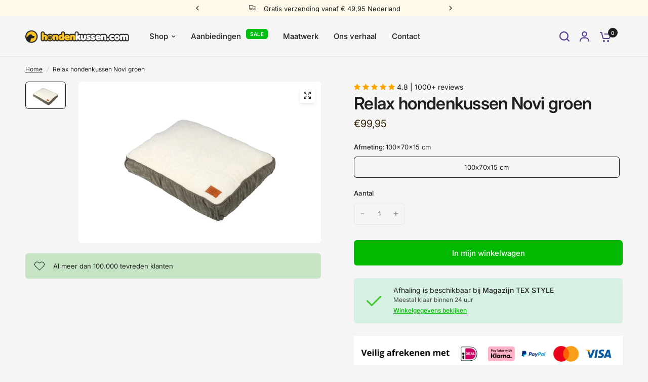

--- FILE ---
content_type: text/html; charset=utf-8
request_url: https://hondenkussen.com/products/relax-hondenkussen-novi-groen
body_size: 35323
content:
<!doctype html><html class="no-js" lang="nl" dir="ltr">
<head>
	<meta charset="utf-8">
	<meta http-equiv="X-UA-Compatible" content="IE=edge,chrome=1">
	<meta name="viewport" content="width=device-width, initial-scale=1, maximum-scale=5, viewport-fit=cover">
	<meta name="theme-color" content="#f5f5f5">
	<link rel="canonical" href="https://hondenkussen.com/products/relax-hondenkussen-novi-groen">
	<link rel="preconnect" href="https://cdn.shopify.com" crossorigin>
	<link rel="preload" as="style" href="//hondenkussen.com/cdn/shop/t/4/assets/app.css?v=121199837508744416621740472464">
<link rel="preload" as="style" href="//hondenkussen.com/cdn/shop/t/4/assets/product-grid.css?v=182556147575089601361740472465">
<link rel="preload" as="style" href="//hondenkussen.com/cdn/shop/t/4/assets/product.css?v=50599805687293665471740472465">
<link rel="preload" as="image" href="//hondenkussen.com/cdn/shop/products/5HND671-451908-relax-kussen-novi-groen_fedc3fa3-937b-4c80-a496-c6154ae4d7ed.jpg?v=1708340448&width=345" imagesrcset="//hondenkussen.com/cdn/shop/products/5HND671-451908-relax-kussen-novi-groen_fedc3fa3-937b-4c80-a496-c6154ae4d7ed.jpg?v=1708340448&width=345 345w,//hondenkussen.com/cdn/shop/products/5HND671-451908-relax-kussen-novi-groen_fedc3fa3-937b-4c80-a496-c6154ae4d7ed.jpg?v=1708340448&width=610 610w,//hondenkussen.com/cdn/shop/products/5HND671-451908-relax-kussen-novi-groen_fedc3fa3-937b-4c80-a496-c6154ae4d7ed.jpg?v=1708340448&width=1220 1220w" imagesizes="auto">




<link rel="preload" as="script" href="//hondenkussen.com/cdn/shop/t/4/assets/animations.min.js?v=147813703405119417831740472464">

<link rel="preload" as="script" href="//hondenkussen.com/cdn/shop/t/4/assets/header.js?v=6094887744313169711740472465">
<link rel="preload" as="script" href="//hondenkussen.com/cdn/shop/t/4/assets/vendor.min.js?v=3813312436454354751740472466">
<link rel="preload" as="script" href="//hondenkussen.com/cdn/shop/t/4/assets/app.js?v=91368911961534120321740472464">

<script>
window.lazySizesConfig = window.lazySizesConfig || {};
window.lazySizesConfig.expand = 250;
window.lazySizesConfig.loadMode = 1;
window.lazySizesConfig.loadHidden = false;
</script>


	<link rel="icon" type="image/png" href="//hondenkussen.com/cdn/shop/files/hondenkussen_logo_2023-v2-vierkant.png?crop=center&height=32&v=1707983804&width=32">

	<title>
	Relax hondenkussen Novi groen &ndash; Hondenkussen.com
	</title>

	
	<meta name="description" content="Comfortabele rust Het Novi kussen van D&amp;amp;D HOME biedt jouw harige metgezel ultiem comfort en ondersteuning. Met zijn zachte ribfluwelen buitenkant en luxueuze sherpa fleece bovenkant, is dit kussen de perfecte plek voor je hond om te ontspannen na een lange dag vol avonturen. Duurzame kwaliteit Dit hondenkussen is g">
	
<link rel="preconnect" href="https://fonts.shopifycdn.com" crossorigin>

<meta property="og:site_name" content="Hondenkussen.com">
<meta property="og:url" content="https://hondenkussen.com/products/relax-hondenkussen-novi-groen">
<meta property="og:title" content="Relax hondenkussen Novi groen">
<meta property="og:type" content="product">
<meta property="og:description" content="Comfortabele rust Het Novi kussen van D&amp;amp;D HOME biedt jouw harige metgezel ultiem comfort en ondersteuning. Met zijn zachte ribfluwelen buitenkant en luxueuze sherpa fleece bovenkant, is dit kussen de perfecte plek voor je hond om te ontspannen na een lange dag vol avonturen. Duurzame kwaliteit Dit hondenkussen is g"><meta property="og:image" content="http://hondenkussen.com/cdn/shop/products/5HND671-451908-relax-kussen-novi-groen_fedc3fa3-937b-4c80-a496-c6154ae4d7ed.jpg?v=1708340448">
  <meta property="og:image:secure_url" content="https://hondenkussen.com/cdn/shop/products/5HND671-451908-relax-kussen-novi-groen_fedc3fa3-937b-4c80-a496-c6154ae4d7ed.jpg?v=1708340448">
  <meta property="og:image:width" content="900">
  <meta property="og:image:height" content="600"><meta property="og:price:amount" content="99,95">
  <meta property="og:price:currency" content="EUR"><meta name="twitter:card" content="summary_large_image">
<meta name="twitter:title" content="Relax hondenkussen Novi groen">
<meta name="twitter:description" content="Comfortabele rust Het Novi kussen van D&amp;amp;D HOME biedt jouw harige metgezel ultiem comfort en ondersteuning. Met zijn zachte ribfluwelen buitenkant en luxueuze sherpa fleece bovenkant, is dit kussen de perfecte plek voor je hond om te ontspannen na een lange dag vol avonturen. Duurzame kwaliteit Dit hondenkussen is g">


	<link href="//hondenkussen.com/cdn/shop/t/4/assets/app.css?v=121199837508744416621740472464" rel="stylesheet" type="text/css" media="all" />
	<link href="//hondenkussen.com/cdn/shop/t/4/assets/product-grid.css?v=182556147575089601361740472465" rel="stylesheet" type="text/css" media="all" />

	<style data-shopify>
	@font-face {
  font-family: Inter;
  font-weight: 400;
  font-style: normal;
  font-display: swap;
  src: url("//hondenkussen.com/cdn/fonts/inter/inter_n4.b2a3f24c19b4de56e8871f609e73ca7f6d2e2bb9.woff2") format("woff2"),
       url("//hondenkussen.com/cdn/fonts/inter/inter_n4.af8052d517e0c9ffac7b814872cecc27ae1fa132.woff") format("woff");
}

@font-face {
  font-family: Inter;
  font-weight: 500;
  font-style: normal;
  font-display: swap;
  src: url("//hondenkussen.com/cdn/fonts/inter/inter_n5.d7101d5e168594dd06f56f290dd759fba5431d97.woff2") format("woff2"),
       url("//hondenkussen.com/cdn/fonts/inter/inter_n5.5332a76bbd27da00474c136abb1ca3cbbf259068.woff") format("woff");
}

@font-face {
  font-family: Inter;
  font-weight: 600;
  font-style: normal;
  font-display: swap;
  src: url("//hondenkussen.com/cdn/fonts/inter/inter_n6.771af0474a71b3797eb38f3487d6fb79d43b6877.woff2") format("woff2"),
       url("//hondenkussen.com/cdn/fonts/inter/inter_n6.88c903d8f9e157d48b73b7777d0642925bcecde7.woff") format("woff");
}

@font-face {
  font-family: Inter;
  font-weight: 400;
  font-style: italic;
  font-display: swap;
  src: url("//hondenkussen.com/cdn/fonts/inter/inter_i4.feae1981dda792ab80d117249d9c7e0f1017e5b3.woff2") format("woff2"),
       url("//hondenkussen.com/cdn/fonts/inter/inter_i4.62773b7113d5e5f02c71486623cf828884c85c6e.woff") format("woff");
}

@font-face {
  font-family: Inter;
  font-weight: 600;
  font-style: italic;
  font-display: swap;
  src: url("//hondenkussen.com/cdn/fonts/inter/inter_i6.3bbe0fe1c7ee4f282f9c2e296f3e4401a48cbe19.woff2") format("woff2"),
       url("//hondenkussen.com/cdn/fonts/inter/inter_i6.8bea21f57a10d5416ddf685e2c91682ec237876d.woff") format("woff");
}


		@font-face {
  font-family: Poppins;
  font-weight: 700;
  font-style: normal;
  font-display: swap;
  src: url("//hondenkussen.com/cdn/fonts/poppins/poppins_n7.56758dcf284489feb014a026f3727f2f20a54626.woff2") format("woff2"),
       url("//hondenkussen.com/cdn/fonts/poppins/poppins_n7.f34f55d9b3d3205d2cd6f64955ff4b36f0cfd8da.woff") format("woff");
}

@font-face {
  font-family: Poppins;
  font-weight: 400;
  font-style: normal;
  font-display: swap;
  src: url("//hondenkussen.com/cdn/fonts/poppins/poppins_n4.0ba78fa5af9b0e1a374041b3ceaadf0a43b41362.woff2") format("woff2"),
       url("//hondenkussen.com/cdn/fonts/poppins/poppins_n4.214741a72ff2596839fc9760ee7a770386cf16ca.woff") format("woff");
}

h1,h2,h3,h4,h5,h6,
	.h1,.h2,.h3,.h4,.h5,.h6,
	.logolink.text-logo,
	.heading-font,
	.h1-xlarge,
	.h1-large,
	blockquote p,
	blockquote span,
	.customer-addresses .my-address .address-index {
		font-style: normal;
		font-weight: 700;
		font-family: Poppins, sans-serif;
	}
	body,
	.body-font,
	.thb-product-detail .product-title {
		font-style: normal;
		font-weight: 400;
		font-family: Inter, sans-serif;
	}
	:root {
		--mobile-swipe-width: calc(90vw - 15px);
		--grid-width: 1400px;
		--grid-width-row: 1500px;
		--font-body-scale: 1.0;
		--font-body-line-height-scale: 1.0;
		--font-body-letter-spacing: 0.0em;
		--font-announcement-scale: 1.0;
		--font-body-medium-weight: 500;
    --font-body-bold-weight: 600;
		--font-heading-scale: 1.0;
		--font-heading-line-height-scale: 1.0;
		--font-heading-letter-spacing: -0.02em;
		--font-navigation-scale: 1.0;
		--font-product-price-scale: 1.0;
		--font-product-title-scale: 1.0;
		--font-product-title-line-height-scale: 1.0;
		--button-letter-spacing: 0.0em;

		--block-border-radius: 6px;
		--button-border-radius: 6px;
		--input-border-radius: 6px;

		--bg-body: #f5f5f5;
		--bg-body-rgb: 245,245,245;
		--bg-body-darken: #ededed;
		--payment-terms-background-color: #f5f5f5;
		
		--color-body: #1f1f1f;
		--color-body-rgb: 31,31,31;
		--color-heading: #352706;
		--color-heading-rgb: 53,39,6;

		--color-accent: #00b900;
		--color-accent-hover: #009500;
		--color-accent-rgb: 0,185,0;
		--color-border: #ebebed;
		--color-form-border: #e6e6e6;
		--color-overlay-rgb: 159,163,167;

		--shopify-accelerated-checkout-button-block-size: 50px;
		--shopify-accelerated-checkout-inline-alignment: center;
		--shopify-accelerated-checkout-skeleton-animation-duration: 0.25s;
		--shopify-accelerated-checkout-button-border-radius: 6px;

		--color-drawer-bg: #ffffff;
		--color-drawer-bg-rgb: 255,255,255;

		--color-announcement-bar-text: #1f1f1f;
		--color-announcement-bar-bg: #fff9ea;

		--color-secondary-menu-text: #2c2d2e;
		--color-secondary-menu-bg: #F5F5F5;

		--color-header-bg: #f5f5f5;
		--color-header-bg-rgb: 245,245,245;
		--color-header-text: #7840de;
		--color-header-text-rgb: 120,64,222;
		--color-header-links: #1f1f1f;
		--color-header-links-rgb: 31,31,31;
		--color-header-links-hover: #7840de;
		--color-header-links-hover-rgb: 120,64,222;
		--color-header-icons: #5c4295;
		--color-header-border: #E2E2E2;

		--solid-button-background: #7840de;
		--solid-button-background-hover: #6325d5;
		--solid-button-label: #ffffff;
		--white-button-label: #2c2d2e;

		--color-price: #352706;
		--color-price-rgb: 53,39,6;
		--color-price-discounted: #229fe4;

		--color-star: #FFAA47;

		--color-inventory-instock: #279A4B;
		--color-inventory-lowstock: #e97f32;--block-shadows: 0px 4px 6px rgba(0, 0, 0, 0.08);--section-spacing-mobile: 50px;
		--section-spacing-desktop: 50px;--color-product-card-bg: #ffffff;--color-article-card-bg: #ffffff;--color-badge-text: #ffffff;
		--color-badge-sold-out: #6d6b6b;
		--color-badge-sale: #7840de;
		--color-badge-preorder: #666666;
		--badge-corner-radius: 6px;


		--color-footer-heading: #FFFFFF;
		--color-footer-heading-rgb: 255,255,255;
		--color-footer-text: #ffffff;
		--color-footer-text-rgb: 255,255,255;
		--color-footer-link: #ffffff;
		--color-footer-link-hover: #ffd79c;
		--color-footer-border: #ffffff;
		--color-footer-border-rgb: 255,255,255;
		--color-footer-bg: #352706;
	}



</style>


	<script>
		window.theme = window.theme || {};
		theme = {
			settings: {
				money_with_currency_format:"€{{amount_with_comma_separator}}",
				cart_drawer:true},
			routes: {
				root_url: '/',
				cart_url: '/cart',
				cart_add_url: '/cart/add',
				search_url: '/search',
				cart_change_url: '/cart/change',
				cart_update_url: '/cart/update',
				predictive_search_url: '/search/suggest',
			},
			variantStrings: {
        addToCart: `In mijn winkelwagen`,
        soldOut: `Uitverkocht`,
        unavailable: `Niet beschikbaar`,
        preOrder: `Vooruitbestellen`,
      },
			strings: {
				requiresTerms: `U moet akkoord gaan met de algemene voorwaarden van verkoop om af te rekenen`,
				shippingEstimatorNoResults: `Sorry, we verzenden niet naar uw adres.`,
				shippingEstimatorOneResult: `Er is één verzendtarief voor uw adres:`,
				shippingEstimatorMultipleResults: `Er zijn meerdere verzendtarieven voor uw adres:`,
				shippingEstimatorError: `Er is een of meer fouten opgetreden bij het ophalen van verzendtarieven:`
			}
		};
	</script>
	<script>window.performance && window.performance.mark && window.performance.mark('shopify.content_for_header.start');</script><meta name="google-site-verification" content="FSBnRIuYNin7UF9aQCMnG2EgYD50jg3M8UjdowaXuHw">
<meta name="facebook-domain-verification" content="b3w8tdlwyo6kw192wtllcdz2dtna10">
<meta id="shopify-digital-wallet" name="shopify-digital-wallet" content="/81425891667/digital_wallets/dialog">
<meta name="shopify-checkout-api-token" content="b9dab891080fdc3423e6709002c47ece">
<meta id="in-context-paypal-metadata" data-shop-id="81425891667" data-venmo-supported="false" data-environment="production" data-locale="nl_NL" data-paypal-v4="true" data-currency="EUR">
<link rel="alternate" type="application/json+oembed" href="https://hondenkussen.com/products/relax-hondenkussen-novi-groen.oembed">
<script async="async" src="/checkouts/internal/preloads.js?locale=nl-NL"></script>
<link rel="preconnect" href="https://shop.app" crossorigin="anonymous">
<script async="async" src="https://shop.app/checkouts/internal/preloads.js?locale=nl-NL&shop_id=81425891667" crossorigin="anonymous"></script>
<script id="apple-pay-shop-capabilities" type="application/json">{"shopId":81425891667,"countryCode":"NL","currencyCode":"EUR","merchantCapabilities":["supports3DS"],"merchantId":"gid:\/\/shopify\/Shop\/81425891667","merchantName":"Hondenkussen.com","requiredBillingContactFields":["postalAddress","email"],"requiredShippingContactFields":["postalAddress","email"],"shippingType":"shipping","supportedNetworks":["visa","maestro","masterCard","amex"],"total":{"type":"pending","label":"Hondenkussen.com","amount":"1.00"},"shopifyPaymentsEnabled":true,"supportsSubscriptions":true}</script>
<script id="shopify-features" type="application/json">{"accessToken":"b9dab891080fdc3423e6709002c47ece","betas":["rich-media-storefront-analytics"],"domain":"hondenkussen.com","predictiveSearch":true,"shopId":81425891667,"locale":"nl"}</script>
<script>var Shopify = Shopify || {};
Shopify.shop = "4d03f5-6e.myshopify.com";
Shopify.locale = "nl";
Shopify.currency = {"active":"EUR","rate":"1.0"};
Shopify.country = "NL";
Shopify.theme = {"name":"Vision 8.2.0","id":178975605075,"schema_name":"Vision","schema_version":"8.2.0","theme_store_id":2053,"role":"main"};
Shopify.theme.handle = "null";
Shopify.theme.style = {"id":null,"handle":null};
Shopify.cdnHost = "hondenkussen.com/cdn";
Shopify.routes = Shopify.routes || {};
Shopify.routes.root = "/";</script>
<script type="module">!function(o){(o.Shopify=o.Shopify||{}).modules=!0}(window);</script>
<script>!function(o){function n(){var o=[];function n(){o.push(Array.prototype.slice.apply(arguments))}return n.q=o,n}var t=o.Shopify=o.Shopify||{};t.loadFeatures=n(),t.autoloadFeatures=n()}(window);</script>
<script>
  window.ShopifyPay = window.ShopifyPay || {};
  window.ShopifyPay.apiHost = "shop.app\/pay";
  window.ShopifyPay.redirectState = null;
</script>
<script id="shop-js-analytics" type="application/json">{"pageType":"product"}</script>
<script defer="defer" async type="module" src="//hondenkussen.com/cdn/shopifycloud/shop-js/modules/v2/client.init-shop-cart-sync_temwk-5i.nl.esm.js"></script>
<script defer="defer" async type="module" src="//hondenkussen.com/cdn/shopifycloud/shop-js/modules/v2/chunk.common_CCZ-xm-Q.esm.js"></script>
<script type="module">
  await import("//hondenkussen.com/cdn/shopifycloud/shop-js/modules/v2/client.init-shop-cart-sync_temwk-5i.nl.esm.js");
await import("//hondenkussen.com/cdn/shopifycloud/shop-js/modules/v2/chunk.common_CCZ-xm-Q.esm.js");

  window.Shopify.SignInWithShop?.initShopCartSync?.({"fedCMEnabled":true,"windoidEnabled":true});

</script>
<script>
  window.Shopify = window.Shopify || {};
  if (!window.Shopify.featureAssets) window.Shopify.featureAssets = {};
  window.Shopify.featureAssets['shop-js'] = {"shop-cart-sync":["modules/v2/client.shop-cart-sync_C_VO6eFW.nl.esm.js","modules/v2/chunk.common_CCZ-xm-Q.esm.js"],"init-fed-cm":["modules/v2/client.init-fed-cm_FItnDNcC.nl.esm.js","modules/v2/chunk.common_CCZ-xm-Q.esm.js"],"shop-button":["modules/v2/client.shop-button_IpPg0fLo.nl.esm.js","modules/v2/chunk.common_CCZ-xm-Q.esm.js"],"init-windoid":["modules/v2/client.init-windoid_DdE6oLv5.nl.esm.js","modules/v2/chunk.common_CCZ-xm-Q.esm.js"],"shop-cash-offers":["modules/v2/client.shop-cash-offers_D6q7lL9C.nl.esm.js","modules/v2/chunk.common_CCZ-xm-Q.esm.js","modules/v2/chunk.modal_BmkKFhvx.esm.js"],"shop-toast-manager":["modules/v2/client.shop-toast-manager_Bl40k8tl.nl.esm.js","modules/v2/chunk.common_CCZ-xm-Q.esm.js"],"init-shop-email-lookup-coordinator":["modules/v2/client.init-shop-email-lookup-coordinator_BOK7joXB.nl.esm.js","modules/v2/chunk.common_CCZ-xm-Q.esm.js"],"pay-button":["modules/v2/client.pay-button_C7i2_XxJ.nl.esm.js","modules/v2/chunk.common_CCZ-xm-Q.esm.js"],"avatar":["modules/v2/client.avatar_BTnouDA3.nl.esm.js"],"init-shop-cart-sync":["modules/v2/client.init-shop-cart-sync_temwk-5i.nl.esm.js","modules/v2/chunk.common_CCZ-xm-Q.esm.js"],"shop-login-button":["modules/v2/client.shop-login-button_DdCzYdFS.nl.esm.js","modules/v2/chunk.common_CCZ-xm-Q.esm.js","modules/v2/chunk.modal_BmkKFhvx.esm.js"],"init-customer-accounts-sign-up":["modules/v2/client.init-customer-accounts-sign-up_DFXIGKiG.nl.esm.js","modules/v2/client.shop-login-button_DdCzYdFS.nl.esm.js","modules/v2/chunk.common_CCZ-xm-Q.esm.js","modules/v2/chunk.modal_BmkKFhvx.esm.js"],"init-shop-for-new-customer-accounts":["modules/v2/client.init-shop-for-new-customer-accounts_CnDrhKuX.nl.esm.js","modules/v2/client.shop-login-button_DdCzYdFS.nl.esm.js","modules/v2/chunk.common_CCZ-xm-Q.esm.js","modules/v2/chunk.modal_BmkKFhvx.esm.js"],"init-customer-accounts":["modules/v2/client.init-customer-accounts_9lqyQGg7.nl.esm.js","modules/v2/client.shop-login-button_DdCzYdFS.nl.esm.js","modules/v2/chunk.common_CCZ-xm-Q.esm.js","modules/v2/chunk.modal_BmkKFhvx.esm.js"],"shop-follow-button":["modules/v2/client.shop-follow-button_DDFkCFR_.nl.esm.js","modules/v2/chunk.common_CCZ-xm-Q.esm.js","modules/v2/chunk.modal_BmkKFhvx.esm.js"],"lead-capture":["modules/v2/client.lead-capture_D6a5IkTE.nl.esm.js","modules/v2/chunk.common_CCZ-xm-Q.esm.js","modules/v2/chunk.modal_BmkKFhvx.esm.js"],"checkout-modal":["modules/v2/client.checkout-modal_ls22PHbP.nl.esm.js","modules/v2/chunk.common_CCZ-xm-Q.esm.js","modules/v2/chunk.modal_BmkKFhvx.esm.js"],"shop-login":["modules/v2/client.shop-login_DnuKONkX.nl.esm.js","modules/v2/chunk.common_CCZ-xm-Q.esm.js","modules/v2/chunk.modal_BmkKFhvx.esm.js"],"payment-terms":["modules/v2/client.payment-terms_Cx_gmh72.nl.esm.js","modules/v2/chunk.common_CCZ-xm-Q.esm.js","modules/v2/chunk.modal_BmkKFhvx.esm.js"]};
</script>
<script>(function() {
  var isLoaded = false;
  function asyncLoad() {
    if (isLoaded) return;
    isLoaded = true;
    var urls = ["https:\/\/cdn1.profitmetrics.io\/D095B7DC939BF337\/shopify-bundle.js?shop=4d03f5-6e.myshopify.com","https:\/\/ecommplugins-scripts.trustpilot.com\/v2.1\/js\/header.min.js?settings=eyJrZXkiOiJDaXAxOTFXOTRBdUtUWnRpIiwicyI6Im5vbmUifQ==\u0026v=2.5\u0026shop=4d03f5-6e.myshopify.com","https:\/\/ecommplugins-scripts.trustpilot.com\/v2.1\/js\/success.min.js?settings=eyJrZXkiOiJDaXAxOTFXOTRBdUtUWnRpIiwicyI6Im5vbmUiLCJ0IjpbIm9yZGVycy9mdWxmaWxsZWQiXSwidiI6IiIsImEiOiIifQ==\u0026shop=4d03f5-6e.myshopify.com","https:\/\/ecommplugins-trustboxsettings.trustpilot.com\/4d03f5-6e.myshopify.com.js?settings=1754664920277\u0026shop=4d03f5-6e.myshopify.com"];
    for (var i = 0; i < urls.length; i++) {
      var s = document.createElement('script');
      s.type = 'text/javascript';
      s.async = true;
      s.src = urls[i];
      var x = document.getElementsByTagName('script')[0];
      x.parentNode.insertBefore(s, x);
    }
  };
  if(window.attachEvent) {
    window.attachEvent('onload', asyncLoad);
  } else {
    window.addEventListener('load', asyncLoad, false);
  }
})();</script>
<script id="__st">var __st={"a":81425891667,"offset":3600,"reqid":"a75545f2-f538-4c64-ac8f-b9ba12666f32-1769009006","pageurl":"hondenkussen.com\/products\/relax-hondenkussen-novi-groen","u":"281d1bfd164a","p":"product","rtyp":"product","rid":8735658213715};</script>
<script>window.ShopifyPaypalV4VisibilityTracking = true;</script>
<script id="captcha-bootstrap">!function(){'use strict';const t='contact',e='account',n='new_comment',o=[[t,t],['blogs',n],['comments',n],[t,'customer']],c=[[e,'customer_login'],[e,'guest_login'],[e,'recover_customer_password'],[e,'create_customer']],r=t=>t.map((([t,e])=>`form[action*='/${t}']:not([data-nocaptcha='true']) input[name='form_type'][value='${e}']`)).join(','),a=t=>()=>t?[...document.querySelectorAll(t)].map((t=>t.form)):[];function s(){const t=[...o],e=r(t);return a(e)}const i='password',u='form_key',d=['recaptcha-v3-token','g-recaptcha-response','h-captcha-response',i],f=()=>{try{return window.sessionStorage}catch{return}},m='__shopify_v',_=t=>t.elements[u];function p(t,e,n=!1){try{const o=window.sessionStorage,c=JSON.parse(o.getItem(e)),{data:r}=function(t){const{data:e,action:n}=t;return t[m]||n?{data:e,action:n}:{data:t,action:n}}(c);for(const[e,n]of Object.entries(r))t.elements[e]&&(t.elements[e].value=n);n&&o.removeItem(e)}catch(o){console.error('form repopulation failed',{error:o})}}const l='form_type',E='cptcha';function T(t){t.dataset[E]=!0}const w=window,h=w.document,L='Shopify',v='ce_forms',y='captcha';let A=!1;((t,e)=>{const n=(g='f06e6c50-85a8-45c8-87d0-21a2b65856fe',I='https://cdn.shopify.com/shopifycloud/storefront-forms-hcaptcha/ce_storefront_forms_captcha_hcaptcha.v1.5.2.iife.js',D={infoText:'Beschermd door hCaptcha',privacyText:'Privacy',termsText:'Voorwaarden'},(t,e,n)=>{const o=w[L][v],c=o.bindForm;if(c)return c(t,g,e,D).then(n);var r;o.q.push([[t,g,e,D],n]),r=I,A||(h.body.append(Object.assign(h.createElement('script'),{id:'captcha-provider',async:!0,src:r})),A=!0)});var g,I,D;w[L]=w[L]||{},w[L][v]=w[L][v]||{},w[L][v].q=[],w[L][y]=w[L][y]||{},w[L][y].protect=function(t,e){n(t,void 0,e),T(t)},Object.freeze(w[L][y]),function(t,e,n,w,h,L){const[v,y,A,g]=function(t,e,n){const i=e?o:[],u=t?c:[],d=[...i,...u],f=r(d),m=r(i),_=r(d.filter((([t,e])=>n.includes(e))));return[a(f),a(m),a(_),s()]}(w,h,L),I=t=>{const e=t.target;return e instanceof HTMLFormElement?e:e&&e.form},D=t=>v().includes(t);t.addEventListener('submit',(t=>{const e=I(t);if(!e)return;const n=D(e)&&!e.dataset.hcaptchaBound&&!e.dataset.recaptchaBound,o=_(e),c=g().includes(e)&&(!o||!o.value);(n||c)&&t.preventDefault(),c&&!n&&(function(t){try{if(!f())return;!function(t){const e=f();if(!e)return;const n=_(t);if(!n)return;const o=n.value;o&&e.removeItem(o)}(t);const e=Array.from(Array(32),(()=>Math.random().toString(36)[2])).join('');!function(t,e){_(t)||t.append(Object.assign(document.createElement('input'),{type:'hidden',name:u})),t.elements[u].value=e}(t,e),function(t,e){const n=f();if(!n)return;const o=[...t.querySelectorAll(`input[type='${i}']`)].map((({name:t})=>t)),c=[...d,...o],r={};for(const[a,s]of new FormData(t).entries())c.includes(a)||(r[a]=s);n.setItem(e,JSON.stringify({[m]:1,action:t.action,data:r}))}(t,e)}catch(e){console.error('failed to persist form',e)}}(e),e.submit())}));const S=(t,e)=>{t&&!t.dataset[E]&&(n(t,e.some((e=>e===t))),T(t))};for(const o of['focusin','change'])t.addEventListener(o,(t=>{const e=I(t);D(e)&&S(e,y())}));const B=e.get('form_key'),M=e.get(l),P=B&&M;t.addEventListener('DOMContentLoaded',(()=>{const t=y();if(P)for(const e of t)e.elements[l].value===M&&p(e,B);[...new Set([...A(),...v().filter((t=>'true'===t.dataset.shopifyCaptcha))])].forEach((e=>S(e,t)))}))}(h,new URLSearchParams(w.location.search),n,t,e,['guest_login'])})(!0,!0)}();</script>
<script integrity="sha256-4kQ18oKyAcykRKYeNunJcIwy7WH5gtpwJnB7kiuLZ1E=" data-source-attribution="shopify.loadfeatures" defer="defer" src="//hondenkussen.com/cdn/shopifycloud/storefront/assets/storefront/load_feature-a0a9edcb.js" crossorigin="anonymous"></script>
<script crossorigin="anonymous" defer="defer" src="//hondenkussen.com/cdn/shopifycloud/storefront/assets/shopify_pay/storefront-65b4c6d7.js?v=20250812"></script>
<script data-source-attribution="shopify.dynamic_checkout.dynamic.init">var Shopify=Shopify||{};Shopify.PaymentButton=Shopify.PaymentButton||{isStorefrontPortableWallets:!0,init:function(){window.Shopify.PaymentButton.init=function(){};var t=document.createElement("script");t.src="https://hondenkussen.com/cdn/shopifycloud/portable-wallets/latest/portable-wallets.nl.js",t.type="module",document.head.appendChild(t)}};
</script>
<script data-source-attribution="shopify.dynamic_checkout.buyer_consent">
  function portableWalletsHideBuyerConsent(e){var t=document.getElementById("shopify-buyer-consent"),n=document.getElementById("shopify-subscription-policy-button");t&&n&&(t.classList.add("hidden"),t.setAttribute("aria-hidden","true"),n.removeEventListener("click",e))}function portableWalletsShowBuyerConsent(e){var t=document.getElementById("shopify-buyer-consent"),n=document.getElementById("shopify-subscription-policy-button");t&&n&&(t.classList.remove("hidden"),t.removeAttribute("aria-hidden"),n.addEventListener("click",e))}window.Shopify?.PaymentButton&&(window.Shopify.PaymentButton.hideBuyerConsent=portableWalletsHideBuyerConsent,window.Shopify.PaymentButton.showBuyerConsent=portableWalletsShowBuyerConsent);
</script>
<script data-source-attribution="shopify.dynamic_checkout.cart.bootstrap">document.addEventListener("DOMContentLoaded",(function(){function t(){return document.querySelector("shopify-accelerated-checkout-cart, shopify-accelerated-checkout")}if(t())Shopify.PaymentButton.init();else{new MutationObserver((function(e,n){t()&&(Shopify.PaymentButton.init(),n.disconnect())})).observe(document.body,{childList:!0,subtree:!0})}}));
</script>
<link id="shopify-accelerated-checkout-styles" rel="stylesheet" media="screen" href="https://hondenkussen.com/cdn/shopifycloud/portable-wallets/latest/accelerated-checkout-backwards-compat.css" crossorigin="anonymous">
<style id="shopify-accelerated-checkout-cart">
        #shopify-buyer-consent {
  margin-top: 1em;
  display: inline-block;
  width: 100%;
}

#shopify-buyer-consent.hidden {
  display: none;
}

#shopify-subscription-policy-button {
  background: none;
  border: none;
  padding: 0;
  text-decoration: underline;
  font-size: inherit;
  cursor: pointer;
}

#shopify-subscription-policy-button::before {
  box-shadow: none;
}

      </style>

<script>window.performance && window.performance.mark && window.performance.mark('shopify.content_for_header.end');</script> <!-- Header hook for plugins -->

	<script>document.documentElement.className = document.documentElement.className.replace('no-js', 'js');</script>
	
<!-- Hotjar Tracking Code for Hondenkussen.com -->
<script>
    (function(h,o,t,j,a,r){
        h.hj=h.hj||function(){(h.hj.q=h.hj.q||[]).push(arguments)};
        h._hjSettings={hjid:3909805,hjsv:6};
        a=o.getElementsByTagName('head')[0];
        r=o.createElement('script');r.async=1;
        r.src=t+h._hjSettings.hjid+j+h._hjSettings.hjsv;
        a.appendChild(r);
    })(window,document,'https://static.hotjar.com/c/hotjar-','.js?sv=');
</script>
  
<!-- BEGIN app block: shopify://apps/profitmetrics/blocks/head/019b0272-dcd0-785d-9894-392186bb1e9e --><script src="https://cdn.shopify.com/extensions/019be048-c89f-7f5e-90ef-87d926a151af/profitmetrics-73/assets/index.js" defer></script>


<!-- END app block --><script src="https://cdn.shopify.com/extensions/19689677-6488-4a31-adf3-fcf4359c5fd9/forms-2295/assets/shopify-forms-loader.js" type="text/javascript" defer="defer"></script>
<link href="https://monorail-edge.shopifysvc.com" rel="dns-prefetch">
<script>(function(){if ("sendBeacon" in navigator && "performance" in window) {try {var session_token_from_headers = performance.getEntriesByType('navigation')[0].serverTiming.find(x => x.name == '_s').description;} catch {var session_token_from_headers = undefined;}var session_cookie_matches = document.cookie.match(/_shopify_s=([^;]*)/);var session_token_from_cookie = session_cookie_matches && session_cookie_matches.length === 2 ? session_cookie_matches[1] : "";var session_token = session_token_from_headers || session_token_from_cookie || "";function handle_abandonment_event(e) {var entries = performance.getEntries().filter(function(entry) {return /monorail-edge.shopifysvc.com/.test(entry.name);});if (!window.abandonment_tracked && entries.length === 0) {window.abandonment_tracked = true;var currentMs = Date.now();var navigation_start = performance.timing.navigationStart;var payload = {shop_id: 81425891667,url: window.location.href,navigation_start,duration: currentMs - navigation_start,session_token,page_type: "product"};window.navigator.sendBeacon("https://monorail-edge.shopifysvc.com/v1/produce", JSON.stringify({schema_id: "online_store_buyer_site_abandonment/1.1",payload: payload,metadata: {event_created_at_ms: currentMs,event_sent_at_ms: currentMs}}));}}window.addEventListener('pagehide', handle_abandonment_event);}}());</script>
<script id="web-pixels-manager-setup">(function e(e,d,r,n,o){if(void 0===o&&(o={}),!Boolean(null===(a=null===(i=window.Shopify)||void 0===i?void 0:i.analytics)||void 0===a?void 0:a.replayQueue)){var i,a;window.Shopify=window.Shopify||{};var t=window.Shopify;t.analytics=t.analytics||{};var s=t.analytics;s.replayQueue=[],s.publish=function(e,d,r){return s.replayQueue.push([e,d,r]),!0};try{self.performance.mark("wpm:start")}catch(e){}var l=function(){var e={modern:/Edge?\/(1{2}[4-9]|1[2-9]\d|[2-9]\d{2}|\d{4,})\.\d+(\.\d+|)|Firefox\/(1{2}[4-9]|1[2-9]\d|[2-9]\d{2}|\d{4,})\.\d+(\.\d+|)|Chrom(ium|e)\/(9{2}|\d{3,})\.\d+(\.\d+|)|(Maci|X1{2}).+ Version\/(15\.\d+|(1[6-9]|[2-9]\d|\d{3,})\.\d+)([,.]\d+|)( \(\w+\)|)( Mobile\/\w+|) Safari\/|Chrome.+OPR\/(9{2}|\d{3,})\.\d+\.\d+|(CPU[ +]OS|iPhone[ +]OS|CPU[ +]iPhone|CPU IPhone OS|CPU iPad OS)[ +]+(15[._]\d+|(1[6-9]|[2-9]\d|\d{3,})[._]\d+)([._]\d+|)|Android:?[ /-](13[3-9]|1[4-9]\d|[2-9]\d{2}|\d{4,})(\.\d+|)(\.\d+|)|Android.+Firefox\/(13[5-9]|1[4-9]\d|[2-9]\d{2}|\d{4,})\.\d+(\.\d+|)|Android.+Chrom(ium|e)\/(13[3-9]|1[4-9]\d|[2-9]\d{2}|\d{4,})\.\d+(\.\d+|)|SamsungBrowser\/([2-9]\d|\d{3,})\.\d+/,legacy:/Edge?\/(1[6-9]|[2-9]\d|\d{3,})\.\d+(\.\d+|)|Firefox\/(5[4-9]|[6-9]\d|\d{3,})\.\d+(\.\d+|)|Chrom(ium|e)\/(5[1-9]|[6-9]\d|\d{3,})\.\d+(\.\d+|)([\d.]+$|.*Safari\/(?![\d.]+ Edge\/[\d.]+$))|(Maci|X1{2}).+ Version\/(10\.\d+|(1[1-9]|[2-9]\d|\d{3,})\.\d+)([,.]\d+|)( \(\w+\)|)( Mobile\/\w+|) Safari\/|Chrome.+OPR\/(3[89]|[4-9]\d|\d{3,})\.\d+\.\d+|(CPU[ +]OS|iPhone[ +]OS|CPU[ +]iPhone|CPU IPhone OS|CPU iPad OS)[ +]+(10[._]\d+|(1[1-9]|[2-9]\d|\d{3,})[._]\d+)([._]\d+|)|Android:?[ /-](13[3-9]|1[4-9]\d|[2-9]\d{2}|\d{4,})(\.\d+|)(\.\d+|)|Mobile Safari.+OPR\/([89]\d|\d{3,})\.\d+\.\d+|Android.+Firefox\/(13[5-9]|1[4-9]\d|[2-9]\d{2}|\d{4,})\.\d+(\.\d+|)|Android.+Chrom(ium|e)\/(13[3-9]|1[4-9]\d|[2-9]\d{2}|\d{4,})\.\d+(\.\d+|)|Android.+(UC? ?Browser|UCWEB|U3)[ /]?(15\.([5-9]|\d{2,})|(1[6-9]|[2-9]\d|\d{3,})\.\d+)\.\d+|SamsungBrowser\/(5\.\d+|([6-9]|\d{2,})\.\d+)|Android.+MQ{2}Browser\/(14(\.(9|\d{2,})|)|(1[5-9]|[2-9]\d|\d{3,})(\.\d+|))(\.\d+|)|K[Aa][Ii]OS\/(3\.\d+|([4-9]|\d{2,})\.\d+)(\.\d+|)/},d=e.modern,r=e.legacy,n=navigator.userAgent;return n.match(d)?"modern":n.match(r)?"legacy":"unknown"}(),u="modern"===l?"modern":"legacy",c=(null!=n?n:{modern:"",legacy:""})[u],f=function(e){return[e.baseUrl,"/wpm","/b",e.hashVersion,"modern"===e.buildTarget?"m":"l",".js"].join("")}({baseUrl:d,hashVersion:r,buildTarget:u}),m=function(e){var d=e.version,r=e.bundleTarget,n=e.surface,o=e.pageUrl,i=e.monorailEndpoint;return{emit:function(e){var a=e.status,t=e.errorMsg,s=(new Date).getTime(),l=JSON.stringify({metadata:{event_sent_at_ms:s},events:[{schema_id:"web_pixels_manager_load/3.1",payload:{version:d,bundle_target:r,page_url:o,status:a,surface:n,error_msg:t},metadata:{event_created_at_ms:s}}]});if(!i)return console&&console.warn&&console.warn("[Web Pixels Manager] No Monorail endpoint provided, skipping logging."),!1;try{return self.navigator.sendBeacon.bind(self.navigator)(i,l)}catch(e){}var u=new XMLHttpRequest;try{return u.open("POST",i,!0),u.setRequestHeader("Content-Type","text/plain"),u.send(l),!0}catch(e){return console&&console.warn&&console.warn("[Web Pixels Manager] Got an unhandled error while logging to Monorail."),!1}}}}({version:r,bundleTarget:l,surface:e.surface,pageUrl:self.location.href,monorailEndpoint:e.monorailEndpoint});try{o.browserTarget=l,function(e){var d=e.src,r=e.async,n=void 0===r||r,o=e.onload,i=e.onerror,a=e.sri,t=e.scriptDataAttributes,s=void 0===t?{}:t,l=document.createElement("script"),u=document.querySelector("head"),c=document.querySelector("body");if(l.async=n,l.src=d,a&&(l.integrity=a,l.crossOrigin="anonymous"),s)for(var f in s)if(Object.prototype.hasOwnProperty.call(s,f))try{l.dataset[f]=s[f]}catch(e){}if(o&&l.addEventListener("load",o),i&&l.addEventListener("error",i),u)u.appendChild(l);else{if(!c)throw new Error("Did not find a head or body element to append the script");c.appendChild(l)}}({src:f,async:!0,onload:function(){if(!function(){var e,d;return Boolean(null===(d=null===(e=window.Shopify)||void 0===e?void 0:e.analytics)||void 0===d?void 0:d.initialized)}()){var d=window.webPixelsManager.init(e)||void 0;if(d){var r=window.Shopify.analytics;r.replayQueue.forEach((function(e){var r=e[0],n=e[1],o=e[2];d.publishCustomEvent(r,n,o)})),r.replayQueue=[],r.publish=d.publishCustomEvent,r.visitor=d.visitor,r.initialized=!0}}},onerror:function(){return m.emit({status:"failed",errorMsg:"".concat(f," has failed to load")})},sri:function(e){var d=/^sha384-[A-Za-z0-9+/=]+$/;return"string"==typeof e&&d.test(e)}(c)?c:"",scriptDataAttributes:o}),m.emit({status:"loading"})}catch(e){m.emit({status:"failed",errorMsg:(null==e?void 0:e.message)||"Unknown error"})}}})({shopId: 81425891667,storefrontBaseUrl: "https://hondenkussen.com",extensionsBaseUrl: "https://extensions.shopifycdn.com/cdn/shopifycloud/web-pixels-manager",monorailEndpoint: "https://monorail-edge.shopifysvc.com/unstable/produce_batch",surface: "storefront-renderer",enabledBetaFlags: ["2dca8a86"],webPixelsConfigList: [{"id":"3688431955","configuration":"{\"ti\":\"187224554\",\"endpoint\":\"https:\/\/bat.bing.com\/action\/0\"}","eventPayloadVersion":"v1","runtimeContext":"STRICT","scriptVersion":"5ee93563fe31b11d2d65e2f09a5229dc","type":"APP","apiClientId":2997493,"privacyPurposes":["ANALYTICS","MARKETING","SALE_OF_DATA"],"dataSharingAdjustments":{"protectedCustomerApprovalScopes":["read_customer_personal_data"]}},{"id":"946045267","configuration":"{\"config\":\"{\\\"google_tag_ids\\\":[\\\"G-KFSMRBKY1L\\\",\\\"AW-855840092\\\",\\\"GT-WPFLWT5G\\\"],\\\"target_country\\\":\\\"NL\\\",\\\"gtag_events\\\":[{\\\"type\\\":\\\"begin_checkout\\\",\\\"action_label\\\":[\\\"G-KFSMRBKY1L\\\",\\\"AW-855840092\\\/ZA17CKHAmssaENyqjJgD\\\"]},{\\\"type\\\":\\\"search\\\",\\\"action_label\\\":[\\\"G-KFSMRBKY1L\\\",\\\"AW-855840092\\\/6QsICJvAmssaENyqjJgD\\\"]},{\\\"type\\\":\\\"view_item\\\",\\\"action_label\\\":[\\\"G-KFSMRBKY1L\\\",\\\"AW-855840092\\\/CKS5CJjAmssaENyqjJgD\\\",\\\"MC-PDLGDM2K0E\\\"]},{\\\"type\\\":\\\"purchase\\\",\\\"action_label\\\":[\\\"G-KFSMRBKY1L\\\",\\\"AW-855840092\\\/87FmCJLAmssaENyqjJgD\\\",\\\"MC-PDLGDM2K0E\\\"]},{\\\"type\\\":\\\"page_view\\\",\\\"action_label\\\":[\\\"G-KFSMRBKY1L\\\",\\\"AW-855840092\\\/RzGkCJXAmssaENyqjJgD\\\",\\\"MC-PDLGDM2K0E\\\"]},{\\\"type\\\":\\\"add_payment_info\\\",\\\"action_label\\\":[\\\"G-KFSMRBKY1L\\\",\\\"AW-855840092\\\/k_CtCNH5mssaENyqjJgD\\\"]},{\\\"type\\\":\\\"add_to_cart\\\",\\\"action_label\\\":[\\\"G-KFSMRBKY1L\\\",\\\"AW-855840092\\\/umGyCJ7AmssaENyqjJgD\\\"]}],\\\"enable_monitoring_mode\\\":false}\"}","eventPayloadVersion":"v1","runtimeContext":"OPEN","scriptVersion":"b2a88bafab3e21179ed38636efcd8a93","type":"APP","apiClientId":1780363,"privacyPurposes":[],"dataSharingAdjustments":{"protectedCustomerApprovalScopes":["read_customer_address","read_customer_email","read_customer_name","read_customer_personal_data","read_customer_phone"]}},{"id":"471499091","configuration":"{\"pixel_id\":\"1072677891484314\",\"pixel_type\":\"facebook_pixel\"}","eventPayloadVersion":"v1","runtimeContext":"OPEN","scriptVersion":"ca16bc87fe92b6042fbaa3acc2fbdaa6","type":"APP","apiClientId":2329312,"privacyPurposes":["ANALYTICS","MARKETING","SALE_OF_DATA"],"dataSharingAdjustments":{"protectedCustomerApprovalScopes":["read_customer_address","read_customer_email","read_customer_name","read_customer_personal_data","read_customer_phone"]}},{"id":"139231571","eventPayloadVersion":"1","runtimeContext":"LAX","scriptVersion":"1","type":"CUSTOM","privacyPurposes":[],"name":"PM - Script"},{"id":"139264339","eventPayloadVersion":"1","runtimeContext":"LAX","scriptVersion":"1","type":"CUSTOM","privacyPurposes":[],"name":"PM - Conversion Booste"},{"id":"151224659","eventPayloadVersion":"1","runtimeContext":"LAX","scriptVersion":"1","type":"CUSTOM","privacyPurposes":[],"name":"PM - Google Analytics 4"},{"id":"281542995","eventPayloadVersion":"1","runtimeContext":"LAX","scriptVersion":"1","type":"CUSTOM","privacyPurposes":["ANALYTICS","MARKETING","SALE_OF_DATA"],"name":"UET Tag"},{"id":"shopify-app-pixel","configuration":"{}","eventPayloadVersion":"v1","runtimeContext":"STRICT","scriptVersion":"0450","apiClientId":"shopify-pixel","type":"APP","privacyPurposes":["ANALYTICS","MARKETING"]},{"id":"shopify-custom-pixel","eventPayloadVersion":"v1","runtimeContext":"LAX","scriptVersion":"0450","apiClientId":"shopify-pixel","type":"CUSTOM","privacyPurposes":["ANALYTICS","MARKETING"]}],isMerchantRequest: false,initData: {"shop":{"name":"Hondenkussen.com","paymentSettings":{"currencyCode":"EUR"},"myshopifyDomain":"4d03f5-6e.myshopify.com","countryCode":"NL","storefrontUrl":"https:\/\/hondenkussen.com"},"customer":null,"cart":null,"checkout":null,"productVariants":[{"price":{"amount":99.95,"currencyCode":"EUR"},"product":{"title":"Relax hondenkussen Novi groen","vendor":"Hondenkussen.com","id":"8735658213715","untranslatedTitle":"Relax hondenkussen Novi groen","url":"\/products\/relax-hondenkussen-novi-groen","type":""},"id":"47701458157907","image":{"src":"\/\/hondenkussen.com\/cdn\/shop\/products\/5HND671-451908-relax-kussen-novi-groen_fedc3fa3-937b-4c80-a496-c6154ae4d7ed.jpg?v=1708340448"},"sku":"5HND671-451922","title":"100x70x15 cm","untranslatedTitle":"100x70x15 cm"}],"purchasingCompany":null},},"https://hondenkussen.com/cdn","fcfee988w5aeb613cpc8e4bc33m6693e112",{"modern":"","legacy":""},{"shopId":"81425891667","storefrontBaseUrl":"https:\/\/hondenkussen.com","extensionBaseUrl":"https:\/\/extensions.shopifycdn.com\/cdn\/shopifycloud\/web-pixels-manager","surface":"storefront-renderer","enabledBetaFlags":"[\"2dca8a86\"]","isMerchantRequest":"false","hashVersion":"fcfee988w5aeb613cpc8e4bc33m6693e112","publish":"custom","events":"[[\"page_viewed\",{}],[\"product_viewed\",{\"productVariant\":{\"price\":{\"amount\":99.95,\"currencyCode\":\"EUR\"},\"product\":{\"title\":\"Relax hondenkussen Novi groen\",\"vendor\":\"Hondenkussen.com\",\"id\":\"8735658213715\",\"untranslatedTitle\":\"Relax hondenkussen Novi groen\",\"url\":\"\/products\/relax-hondenkussen-novi-groen\",\"type\":\"\"},\"id\":\"47701458157907\",\"image\":{\"src\":\"\/\/hondenkussen.com\/cdn\/shop\/products\/5HND671-451908-relax-kussen-novi-groen_fedc3fa3-937b-4c80-a496-c6154ae4d7ed.jpg?v=1708340448\"},\"sku\":\"5HND671-451922\",\"title\":\"100x70x15 cm\",\"untranslatedTitle\":\"100x70x15 cm\"}}]]"});</script><script>
  window.ShopifyAnalytics = window.ShopifyAnalytics || {};
  window.ShopifyAnalytics.meta = window.ShopifyAnalytics.meta || {};
  window.ShopifyAnalytics.meta.currency = 'EUR';
  var meta = {"product":{"id":8735658213715,"gid":"gid:\/\/shopify\/Product\/8735658213715","vendor":"Hondenkussen.com","type":"","handle":"relax-hondenkussen-novi-groen","variants":[{"id":47701458157907,"price":9995,"name":"Relax hondenkussen Novi groen - 100x70x15 cm","public_title":"100x70x15 cm","sku":"5HND671-451922"}],"remote":false},"page":{"pageType":"product","resourceType":"product","resourceId":8735658213715,"requestId":"a75545f2-f538-4c64-ac8f-b9ba12666f32-1769009006"}};
  for (var attr in meta) {
    window.ShopifyAnalytics.meta[attr] = meta[attr];
  }
</script>
<script class="analytics">
  (function () {
    var customDocumentWrite = function(content) {
      var jquery = null;

      if (window.jQuery) {
        jquery = window.jQuery;
      } else if (window.Checkout && window.Checkout.$) {
        jquery = window.Checkout.$;
      }

      if (jquery) {
        jquery('body').append(content);
      }
    };

    var hasLoggedConversion = function(token) {
      if (token) {
        return document.cookie.indexOf('loggedConversion=' + token) !== -1;
      }
      return false;
    }

    var setCookieIfConversion = function(token) {
      if (token) {
        var twoMonthsFromNow = new Date(Date.now());
        twoMonthsFromNow.setMonth(twoMonthsFromNow.getMonth() + 2);

        document.cookie = 'loggedConversion=' + token + '; expires=' + twoMonthsFromNow;
      }
    }

    var trekkie = window.ShopifyAnalytics.lib = window.trekkie = window.trekkie || [];
    if (trekkie.integrations) {
      return;
    }
    trekkie.methods = [
      'identify',
      'page',
      'ready',
      'track',
      'trackForm',
      'trackLink'
    ];
    trekkie.factory = function(method) {
      return function() {
        var args = Array.prototype.slice.call(arguments);
        args.unshift(method);
        trekkie.push(args);
        return trekkie;
      };
    };
    for (var i = 0; i < trekkie.methods.length; i++) {
      var key = trekkie.methods[i];
      trekkie[key] = trekkie.factory(key);
    }
    trekkie.load = function(config) {
      trekkie.config = config || {};
      trekkie.config.initialDocumentCookie = document.cookie;
      var first = document.getElementsByTagName('script')[0];
      var script = document.createElement('script');
      script.type = 'text/javascript';
      script.onerror = function(e) {
        var scriptFallback = document.createElement('script');
        scriptFallback.type = 'text/javascript';
        scriptFallback.onerror = function(error) {
                var Monorail = {
      produce: function produce(monorailDomain, schemaId, payload) {
        var currentMs = new Date().getTime();
        var event = {
          schema_id: schemaId,
          payload: payload,
          metadata: {
            event_created_at_ms: currentMs,
            event_sent_at_ms: currentMs
          }
        };
        return Monorail.sendRequest("https://" + monorailDomain + "/v1/produce", JSON.stringify(event));
      },
      sendRequest: function sendRequest(endpointUrl, payload) {
        // Try the sendBeacon API
        if (window && window.navigator && typeof window.navigator.sendBeacon === 'function' && typeof window.Blob === 'function' && !Monorail.isIos12()) {
          var blobData = new window.Blob([payload], {
            type: 'text/plain'
          });

          if (window.navigator.sendBeacon(endpointUrl, blobData)) {
            return true;
          } // sendBeacon was not successful

        } // XHR beacon

        var xhr = new XMLHttpRequest();

        try {
          xhr.open('POST', endpointUrl);
          xhr.setRequestHeader('Content-Type', 'text/plain');
          xhr.send(payload);
        } catch (e) {
          console.log(e);
        }

        return false;
      },
      isIos12: function isIos12() {
        return window.navigator.userAgent.lastIndexOf('iPhone; CPU iPhone OS 12_') !== -1 || window.navigator.userAgent.lastIndexOf('iPad; CPU OS 12_') !== -1;
      }
    };
    Monorail.produce('monorail-edge.shopifysvc.com',
      'trekkie_storefront_load_errors/1.1',
      {shop_id: 81425891667,
      theme_id: 178975605075,
      app_name: "storefront",
      context_url: window.location.href,
      source_url: "//hondenkussen.com/cdn/s/trekkie.storefront.cd680fe47e6c39ca5d5df5f0a32d569bc48c0f27.min.js"});

        };
        scriptFallback.async = true;
        scriptFallback.src = '//hondenkussen.com/cdn/s/trekkie.storefront.cd680fe47e6c39ca5d5df5f0a32d569bc48c0f27.min.js';
        first.parentNode.insertBefore(scriptFallback, first);
      };
      script.async = true;
      script.src = '//hondenkussen.com/cdn/s/trekkie.storefront.cd680fe47e6c39ca5d5df5f0a32d569bc48c0f27.min.js';
      first.parentNode.insertBefore(script, first);
    };
    trekkie.load(
      {"Trekkie":{"appName":"storefront","development":false,"defaultAttributes":{"shopId":81425891667,"isMerchantRequest":null,"themeId":178975605075,"themeCityHash":"7858069318259102796","contentLanguage":"nl","currency":"EUR","eventMetadataId":"b278d6c9-c971-45f0-916b-60d41f7c401a"},"isServerSideCookieWritingEnabled":true,"monorailRegion":"shop_domain","enabledBetaFlags":["65f19447"]},"Session Attribution":{},"S2S":{"facebookCapiEnabled":true,"source":"trekkie-storefront-renderer","apiClientId":580111}}
    );

    var loaded = false;
    trekkie.ready(function() {
      if (loaded) return;
      loaded = true;

      window.ShopifyAnalytics.lib = window.trekkie;

      var originalDocumentWrite = document.write;
      document.write = customDocumentWrite;
      try { window.ShopifyAnalytics.merchantGoogleAnalytics.call(this); } catch(error) {};
      document.write = originalDocumentWrite;

      window.ShopifyAnalytics.lib.page(null,{"pageType":"product","resourceType":"product","resourceId":8735658213715,"requestId":"a75545f2-f538-4c64-ac8f-b9ba12666f32-1769009006","shopifyEmitted":true});

      var match = window.location.pathname.match(/checkouts\/(.+)\/(thank_you|post_purchase)/)
      var token = match? match[1]: undefined;
      if (!hasLoggedConversion(token)) {
        setCookieIfConversion(token);
        window.ShopifyAnalytics.lib.track("Viewed Product",{"currency":"EUR","variantId":47701458157907,"productId":8735658213715,"productGid":"gid:\/\/shopify\/Product\/8735658213715","name":"Relax hondenkussen Novi groen - 100x70x15 cm","price":"99.95","sku":"5HND671-451922","brand":"Hondenkussen.com","variant":"100x70x15 cm","category":"","nonInteraction":true,"remote":false},undefined,undefined,{"shopifyEmitted":true});
      window.ShopifyAnalytics.lib.track("monorail:\/\/trekkie_storefront_viewed_product\/1.1",{"currency":"EUR","variantId":47701458157907,"productId":8735658213715,"productGid":"gid:\/\/shopify\/Product\/8735658213715","name":"Relax hondenkussen Novi groen - 100x70x15 cm","price":"99.95","sku":"5HND671-451922","brand":"Hondenkussen.com","variant":"100x70x15 cm","category":"","nonInteraction":true,"remote":false,"referer":"https:\/\/hondenkussen.com\/products\/relax-hondenkussen-novi-groen"});
      }
    });


        var eventsListenerScript = document.createElement('script');
        eventsListenerScript.async = true;
        eventsListenerScript.src = "//hondenkussen.com/cdn/shopifycloud/storefront/assets/shop_events_listener-3da45d37.js";
        document.getElementsByTagName('head')[0].appendChild(eventsListenerScript);

})();</script>
<script
  defer
  src="https://hondenkussen.com/cdn/shopifycloud/perf-kit/shopify-perf-kit-3.0.4.min.js"
  data-application="storefront-renderer"
  data-shop-id="81425891667"
  data-render-region="gcp-us-east1"
  data-page-type="product"
  data-theme-instance-id="178975605075"
  data-theme-name="Vision"
  data-theme-version="8.2.0"
  data-monorail-region="shop_domain"
  data-resource-timing-sampling-rate="10"
  data-shs="true"
  data-shs-beacon="true"
  data-shs-export-with-fetch="true"
  data-shs-logs-sample-rate="1"
  data-shs-beacon-endpoint="https://hondenkussen.com/api/collect"
></script>
</head>
<body class="animations-true button-uppercase-false navigation-uppercase-false product-card-spacing-small article-card-spacing-large compare-false template-product template-product-hondenkussen-13-3">
	<a class="screen-reader-shortcut" href="#main-content">Meteen naar de content</a>
	<div id="wrapper"><!-- BEGIN sections: header-group -->
<div id="shopify-section-sections--24742927139155__announcement-bar" class="shopify-section shopify-section-group-header-group announcement-bar-section"><link href="//hondenkussen.com/cdn/shop/t/4/assets/announcement-bar.css?v=102745717212446753261740472464" rel="stylesheet" type="text/css" media="all" /><div class="announcement-bar" style="--color-announcement-bar-text: #1f1f1f; --color-announcement-bar-bg: #fff9ea;">
			<div class="announcement-bar--inner direction-left announcement-bar--carousel" style="--marquee-speed: 20s"><slide-show class="carousel announcement-bar--use-colors-false" data-autoplay="5000"><div class="announcement-bar--item carousel__slide" data-color="#1f1f1f" data-bg="#3f72e5" ><svg class="icon icon-accordion color-foreground-" aria-hidden="true" focusable="false" role="presentation" xmlns="http://www.w3.org/2000/svg" width="20" height="20" viewBox="0 0 20 20"><path d="M0 3.75156C0 3.47454 0.224196 3.24997 0.500755 3.24997H10.647C10.9235 3.24997 11.1477 3.47454 11.1477 3.75156V5.07505V5.63362V6.10938V13.6616C10.9427 14.0067 10.8813 14.1101 10.5516 14.6648L7.22339 14.6646V13.6614H10.1462V4.25316H1.00151V13.6614H2.6842V14.6646H0.500755C0.224196 14.6646 0 14.44 0 14.163V3.75156Z"/>
      <path d="M18.9985 8.08376L11.1477 6.10938V5.07505L19.6212 7.20603C19.8439 7.26203 20 7.46255 20 7.69253V14.1631C20 14.4401 19.7758 14.6647 19.4992 14.6647H17.3071V13.6615H18.9985V8.08376ZM11.1477 13.6616L13.3442 13.6615L13.3443 14.6647L10.5516 14.6648L11.1477 13.6616Z"/>
      <path d="M7.71269 14.1854C7.71269 15.6018 6.56643 16.75 5.15245 16.75C3.73847 16.75 2.59221 15.6018 2.59221 14.1854C2.59221 12.7691 3.73847 11.6209 5.15245 11.6209C6.56643 11.6209 7.71269 12.7691 7.71269 14.1854ZM5.15245 15.7468C6.01331 15.7468 6.71118 15.0478 6.71118 14.1854C6.71118 13.3231 6.01331 12.6241 5.15245 12.6241C4.29159 12.6241 3.59372 13.3231 3.59372 14.1854C3.59372 15.0478 4.29159 15.7468 5.15245 15.7468Z"/>
      <path d="M17.5196 14.1854C17.5196 15.6018 16.3733 16.75 14.9593 16.75C13.5454 16.75 12.3991 15.6018 12.3991 14.1854C12.3991 12.7691 13.5454 11.6209 14.9593 11.6209C16.3733 11.6209 17.5196 12.7691 17.5196 14.1854ZM14.9593 15.7468C15.8202 15.7468 16.5181 15.0478 16.5181 14.1854C16.5181 13.3231 15.8202 12.6241 14.9593 12.6241C14.0985 12.6241 13.4006 13.3231 13.4006 14.1854C13.4006 15.0478 14.0985 15.7468 14.9593 15.7468Z"/></svg>Gratis verzending vanaf € 49,95 Nederland</div><div class="announcement-bar--item carousel__slide" data-color="#1f1f1f" data-bg="#3f72e5" ><svg class="icon icon-accordion color-foreground-" aria-hidden="true" focusable="false" role="presentation" xmlns="http://www.w3.org/2000/svg" width="20" height="20" viewBox="0 0 20 20"><path d="M18.9836 5.32852L14.6715 1.01638L1.01638 14.6715L5.32852 18.9836L18.9836 5.32852ZM15.3902 0.297691C14.9933 -0.0992303 14.3497 -0.0992303 13.9528 0.297691L0.297691 13.9528C-0.0992301 14.3497 -0.0992305 14.9932 0.297691 15.3902L4.60983 19.7023C5.00675 20.0992 5.65029 20.0992 6.04721 19.7023L19.7023 6.04721C20.0992 5.65029 20.0992 5.00675 19.7023 4.60983L15.3902 0.297691Z" fill-rule="evenodd"/>
      <path d="M11.7863 2.67056C11.9848 2.4721 12.3065 2.4721 12.505 2.67056L14.4237 4.58927C14.6222 4.78774 14.6222 5.1095 14.4237 5.30796C14.2252 5.50642 13.9035 5.50642 13.705 5.30796L11.7863 3.38925C11.5878 3.19079 11.5878 2.86902 11.7863 2.67056Z"/>
      <path d="M8.93891 5.36331C9.13737 5.16485 9.45914 5.16485 9.6576 5.36331L11.5763 7.28202C11.7748 7.48048 11.7748 7.80225 11.5763 8.00071C11.3779 8.19917 11.0561 8.19917 10.8576 8.00071L8.93891 6.082C8.74045 5.88354 8.74045 5.56177 8.93891 5.36331Z"/>
      <path d="M6.24307 8.20742C6.44153 8.00896 6.76329 8.00896 6.96175 8.20742L8.88047 10.1261C9.07893 10.3246 9.07893 10.6464 8.88047 10.8448C8.68201 11.0433 8.36024 11.0433 8.16178 10.8448L6.24307 8.92611C6.0446 8.72765 6.0446 8.40588 6.24307 8.20742Z"/>
      <path d="M3.37296 10.8776C3.57142 10.6791 3.89319 10.6791 4.09165 10.8776L6.01036 12.7963C6.20882 12.9948 6.20882 13.3165 6.01036 13.515C5.8119 13.7134 5.49013 13.7134 5.29167 13.515L3.37296 11.5963C3.1745 11.3978 3.1745 11.076 3.37296 10.8776Z"/></svg>Ook voor maatwerk</div><div class="announcement-bar--item carousel__slide" data-color="#1f1f1f" data-bg="#3f72e5" ><svg class="icon icon-accordion color-foreground-" aria-hidden="true" focusable="false" role="presentation" xmlns="http://www.w3.org/2000/svg" width="20" height="20" viewBox="0 0 20 20"><path d="M4.34392 7.16368C4.01559 6.62807 3.5917 6.36975 3.21922 6.39495C2.73316 6.42785 2.45795 6.58174 2.30073 6.74933C2.14054 6.92007 2.05037 7.16105 2.04138 7.46193C2.02254 8.09186 2.36617 8.81926 2.81281 9.17768C3.09955 9.40778 3.55864 9.54479 3.95773 9.4945C4.32171 9.44864 4.59366 9.26185 4.68772 8.84687C4.80166 8.34416 4.66637 7.68972 4.34392 7.16368ZM5.19648 6.64106C5.62446 7.33924 5.84642 8.25859 5.66298 9.06792C5.45965 9.96498 4.78605 10.398 4.08274 10.4867C3.41454 10.5708 2.68459 10.357 2.18694 9.95761C1.49068 9.39888 1.0138 8.36924 1.04182 7.43204C1.05626 6.94936 1.20637 6.45426 1.57143 6.06513C1.93946 5.67284 2.47446 5.44307 3.15171 5.39724C4.05461 5.33615 4.77437 5.95246 5.19648 6.64106Z" />
      <path d="M7.14946 1.68176C6.9184 1.59371 6.62261 1.70407 6.49559 1.9565C6.22812 2.48805 6.083 3.36616 6.18378 4.10853C6.35261 5.35217 7.25625 5.71812 7.70271 5.65305C7.86816 5.62894 8.12274 5.47614 8.31293 5.14915C8.49419 4.83751 8.59089 4.40403 8.47246 3.90187C8.36055 3.42733 8.19106 2.91836 7.95574 2.49796C7.7165 2.07056 7.44271 1.79351 7.14946 1.68176ZM5.6023 1.50701C5.94378 0.828378 6.76265 0.464216 7.50555 0.747312C8.11181 0.978337 8.53571 1.48675 8.82834 2.00952C9.12489 2.5393 9.32145 3.14522 9.44576 3.67233C9.62415 4.42875 9.48453 5.12377 9.17735 5.65192C8.87909 6.16472 8.39313 6.563 7.84693 6.6426C6.80439 6.79453 5.43013 5.99077 5.19287 4.24305C5.06802 3.32337 5.23428 2.23839 5.6023 1.50701Z" />
      <path d="M12.6907 1.80274C12.3355 1.97062 12.0017 2.33008 11.8476 2.75928C11.6133 3.41213 11.5804 4.12275 11.9972 4.77771C12.1956 5.08948 12.3753 5.24649 12.5141 5.32269C12.6452 5.39474 12.7606 5.40672 12.8697 5.38874C13.119 5.34765 13.3959 5.13462 13.6039 4.86582C13.6354 4.82509 13.6668 4.77061 13.706 4.68927C13.7204 4.65945 13.7348 4.62961 13.7492 4.59974C13.8655 4.35944 13.9828 4.11688 14.0737 3.86325C14.1756 3.57906 14.2289 3.32057 14.2137 3.09192C14.192 2.76518 13.9579 2.26203 13.5735 1.8984C13.333 1.67099 13.0297 1.64254 12.6907 1.80274ZM12.2635 0.898617C12.8842 0.605286 13.6539 0.598007 14.2606 1.1719C14.7883 1.67098 15.1698 2.39777 15.2115 3.02563C15.2396 3.44739 15.1396 3.85347 15.015 4.20081C14.9048 4.50815 14.7632 4.80049 14.649 5.03616C14.6345 5.0661 14.6205 5.09513 14.607 5.12316C14.5566 5.2278 14.4896 5.35525 14.3948 5.47779C14.1224 5.82976 13.6457 6.27432 13.0323 6.37543C12.7101 6.42854 12.3669 6.38277 12.0326 6.19918C11.706 6.01974 11.4135 5.72323 11.1535 5.31458C10.5193 4.31806 10.6049 3.26144 10.9064 2.4214C11.1464 1.75307 11.659 1.18427 12.2635 0.898617Z" />
      <path d="M17.6809 6.04621C17.5007 5.91767 17.2317 5.89108 16.9698 6.00071C16.4976 6.19832 16.0025 6.58528 15.8248 7.18311C15.6412 7.8004 15.7046 8.22074 15.8297 8.46804C15.9512 8.70832 16.1477 8.82666 16.3584 8.84523C16.6985 8.87521 17.0562 8.86118 17.3579 8.69638C17.6345 8.54529 17.9513 8.21835 18.1143 7.42891C18.1984 7.02206 18.1528 6.73097 18.0669 6.52401C17.9799 6.31413 17.8378 6.15805 17.6809 6.04621ZM16.5837 5.07824C17.1051 4.86005 17.7504 4.86756 18.2615 5.232C18.5443 5.43362 18.8203 5.73017 18.9907 6.14097C19.1622 6.5547 19.2132 7.05235 19.0937 7.63117C18.8855 8.63918 18.4276 9.25149 17.8373 9.57397C17.2721 9.88275 16.6707 9.87663 16.2706 9.84137C15.7087 9.79184 15.2116 9.46185 14.9373 8.91931C14.6665 8.3838 14.6317 7.68684 14.8662 6.8981C15.1592 5.91277 15.9478 5.34435 16.5837 5.07824Z" />
      <path d="M10.2255 15.5337L11.4477 16.756C12.4796 17.7879 14.1526 17.7879 15.1845 16.756C16.2164 15.7241 16.2164 14.051 15.1845 13.0191L10.2255 8.06003L5.26638 13.0191C4.23448 14.051 4.23448 15.7241 5.26638 16.756C6.29828 17.7879 7.97134 17.7879 9.00324 16.756L10.2255 15.5337ZM10.9326 7.35292L15.8916 12.312C17.3141 13.7344 17.3141 16.0406 15.8916 17.4631C14.4692 18.8855 12.163 18.8855 10.7406 17.4631L10.2255 16.948L9.71034 17.4631C8.28792 18.8855 5.9817 18.8855 4.55927 17.4631C3.13685 16.0406 3.13685 13.7344 4.55927 12.312L9.51834 7.35292C9.90887 6.9624 10.542 6.9624 10.9326 7.35292Z" /></svg>Meer dan 500 producten voor jouw viervoeter</div><div class="flickity-nav flickity-prev" tabindex="0"><svg width="6" height="10" viewBox="0 0 6 10" fill="none" xmlns="http://www.w3.org/2000/svg">
<path d="M5 1L1 5L5 9" stroke="var(--color-accent)" stroke-width="1.2" stroke-linecap="round" stroke-linejoin="round"/>
</svg></div>
						<div class="flickity-nav flickity-next" tabindex="0"><svg width="6" height="10" viewBox="0 0 6 10" fill="none" xmlns="http://www.w3.org/2000/svg">
<path d="M1 1L5 5L1 9" stroke="var(--color-accent)" stroke-width="1.2" stroke-linecap="round" stroke-linejoin="round"/>
</svg>
</div></slide-show></div>
		</div>
</div><div id="shopify-section-sections--24742927139155__header" class="shopify-section shopify-section-group-header-group header-section"><theme-header
  id="header"
  class="header style2 header--shadow-small transparent--false header-sticky--active"
>
  <div class="header--inner"><div class="thb-header-mobile-left">
	<details class="mobile-toggle-wrapper">
	<summary class="mobile-toggle">
		<span></span>
		<span></span>
		<span></span>
	</summary><nav id="mobile-menu" class="mobile-menu-drawer" role="dialog" tabindex="-1">
	<div class="mobile-menu-drawer--inner"><ul class="mobile-menu"><li><details class="link-container">
							<summary class="parent-link">Shop<span class="link-forward"><svg width="8" height="14" viewBox="0 0 8 14" fill="none" xmlns="http://www.w3.org/2000/svg">
<path d="M0.999999 13L7 7L1 1" stroke="var(--color-header-links, --color-accent)" stroke-width="1.3" stroke-linecap="round" stroke-linejoin="round"/>
</svg></span></summary>
							<ul class="sub-menu">
								<li class="parent-link-back">
									<button class="parent-link-back--button"><span><svg width="6" height="10" viewBox="0 0 6 10" fill="none" xmlns="http://www.w3.org/2000/svg">
<path d="M5 9L1 5L5 1" stroke="var(--color-header-links, --color-accent)" stroke-width="1.3" stroke-linecap="round" stroke-linejoin="round"/>
</svg></span> Shop</button>
								</li><li><details class="link-container">
													<summary>Slaapcomfort<span class="link-forward"><svg width="8" height="14" viewBox="0 0 8 14" fill="none" xmlns="http://www.w3.org/2000/svg">
<path d="M0.999999 13L7 7L1 1" stroke="var(--color-header-links, --color-accent)" stroke-width="1.3" stroke-linecap="round" stroke-linejoin="round"/>
</svg></span></summary>
													<ul class="sub-menu" tabindex="-1">
														<li class="parent-link-back">
															<button class="parent-link-back--button"><span><svg width="6" height="10" viewBox="0 0 6 10" fill="none" xmlns="http://www.w3.org/2000/svg">
<path d="M5 9L1 5L5 1" stroke="var(--color-header-links, --color-accent)" stroke-width="1.3" stroke-linecap="round" stroke-linejoin="round"/>
</svg></span> Shop</button>
														</li><li>
																<a href="/collections/hondenkussen" title="Hondenkussen" role="menuitem">Hondenkussen </a>
															</li><li>
																<a href="/collections/orthopedisch-hondenkussen" title="Orthopedisch hondenkussen" role="menuitem">Orthopedisch hondenkussen </a>
															</li><li>
																<a href="/collections/hondenmatras" title="Hondenmatras" role="menuitem">Hondenmatras </a>
															</li><li>
																<a href="/collections/hondenmand" title="Hondenmand" role="menuitem">Hondenmand </a>
															</li><li>
																<a href="/collections/hondenbench" title="Hondenbench" role="menuitem">Hondenbench </a>
															</li><li>
																<a href="/collections/loungebed" title="Loungebed" role="menuitem">Loungebed </a>
															</li><li>
																<a href="/collections/benchkussens" title="Benchkussen" role="menuitem">Benchkussen </a>
															</li><li>
																<a href="/collections/autodekens" title="Autokleden" role="menuitem">Autokleden </a>
															</li><li>
																<a href="/collections/stretcher" title="Stretcher" role="menuitem">Stretcher </a>
															</li></ul>
												</details></li><li><details class="link-container">
													<summary>Voeding & Speelgoed<span class="link-forward"><svg width="8" height="14" viewBox="0 0 8 14" fill="none" xmlns="http://www.w3.org/2000/svg">
<path d="M0.999999 13L7 7L1 1" stroke="var(--color-header-links, --color-accent)" stroke-width="1.3" stroke-linecap="round" stroke-linejoin="round"/>
</svg></span></summary>
													<ul class="sub-menu" tabindex="-1">
														<li class="parent-link-back">
															<button class="parent-link-back--button"><span><svg width="6" height="10" viewBox="0 0 6 10" fill="none" xmlns="http://www.w3.org/2000/svg">
<path d="M5 9L1 5L5 1" stroke="var(--color-header-links, --color-accent)" stroke-width="1.3" stroke-linecap="round" stroke-linejoin="round"/>
</svg></span> Shop</button>
														</li><li>
																<a href="/collections/hondenvoerbak" title="Hondenvoerbak" role="menuitem">Hondenvoerbak </a>
															</li><li>
																<a href="/collections/hondensnacks" title="Hondensnacks" role="menuitem">Hondensnacks </a>
															</li><li>
																<a href="/collections/hondenspeelgoed" title="Hondenspeelgoed" role="menuitem">Hondenspeelgoed </a>
															</li></ul>
												</details></li><li><details class="link-container">
													<summary>Verzorging & Accessoires<span class="link-forward"><svg width="8" height="14" viewBox="0 0 8 14" fill="none" xmlns="http://www.w3.org/2000/svg">
<path d="M0.999999 13L7 7L1 1" stroke="var(--color-header-links, --color-accent)" stroke-width="1.3" stroke-linecap="round" stroke-linejoin="round"/>
</svg></span></summary>
													<ul class="sub-menu" tabindex="-1">
														<li class="parent-link-back">
															<button class="parent-link-back--button"><span><svg width="6" height="10" viewBox="0 0 6 10" fill="none" xmlns="http://www.w3.org/2000/svg">
<path d="M5 9L1 5L5 1" stroke="var(--color-header-links, --color-accent)" stroke-width="1.3" stroke-linecap="round" stroke-linejoin="round"/>
</svg></span> Shop</button>
														</li><li>
																<a href="/collections/hondenverzorging" title="Hondenverzorging" role="menuitem">Hondenverzorging </a>
															</li><li>
																<a href="/collections/veiligheid" title="Veiligheid" role="menuitem">Veiligheid </a>
															</li><li>
																<a href="/collections/auto-fiets" title="Auto/ Fiets" role="menuitem">Auto/ Fiets </a>
															</li></ul>
												</details></li><li><details class="link-container">
													<summary>Overig<span class="link-forward"><svg width="8" height="14" viewBox="0 0 8 14" fill="none" xmlns="http://www.w3.org/2000/svg">
<path d="M0.999999 13L7 7L1 1" stroke="var(--color-header-links, --color-accent)" stroke-width="1.3" stroke-linecap="round" stroke-linejoin="round"/>
</svg></span></summary>
													<ul class="sub-menu" tabindex="-1">
														<li class="parent-link-back">
															<button class="parent-link-back--button"><span><svg width="6" height="10" viewBox="0 0 6 10" fill="none" xmlns="http://www.w3.org/2000/svg">
<path d="M5 9L1 5L5 1" stroke="var(--color-header-links, --color-accent)" stroke-width="1.3" stroke-linecap="round" stroke-linejoin="round"/>
</svg></span> Shop</button>
														</li><li>
																<a href="/collections/vulling" title="Vulling" role="menuitem">Vulling </a>
															</li><li>
																<a href="/collections/hoezen" title="Hoezen" role="menuitem">Hoezen </a>
															</li></ul>
												</details></li>
<div class="mega-menu-promotions" style="--promotions-text-size: px; --promotions-text-width: % "><li>
	<div class="mega-menu-promotion">
		<div class="mega-menu-promotion--image">
<img class="lazyload " width="1080" height="1080" data-sizes="auto" src="//hondenkussen.com/cdn/shop/files/4047059468784_sc1_webl.jpg?v=1740497493&width=20" data-srcset="//hondenkussen.com/cdn/shop/files/4047059468784_sc1_webl.jpg?v=1740497493&width=670 670w" fetchpriority="low" alt="" style="object-position: 50.0% 50.0%;" />
</div>
		<div class="mega-menu-promotion--content"><h6>Ontdek ons hondenspeelgoed!</h6></div><a href="/collections/hondenspeelgoed" class="mega-menu-promotion--link"></a></div>
</li>

</div>
									
					    </ul>
						</details></li><li><a href="/collections/aanbiedingen" title="Aanbiedingen">Aanbiedingen<span class="menu-item-badge" style="--menu-badge-bg: #02bf13;--menu-badge-text: #f5f5f5;">SALE</span></a></li><li><a href="https://www.mijneigenkussen.nl/" title="Maatwerk">Maatwerk</a></li><li><a href="/pages/over-ons" title="Ons verhaal">Ons verhaal</a></li><li><a href="/pages/contact" title="Contact">Contact</a></li></ul><ul class="social-links">
	
	<li><a href="https://www.facebook.com/texstylehondenkussen/" class="social facebook" target="_blank" rel="noreferrer" title="Facebook"><svg aria-hidden="true" focusable="false" role="presentation" class="icon icon-facebook" viewBox="0 0 18 18">
  <path fill="var(--color-accent)" d="M16.42.61c.27 0 .5.1.69.28.19.2.28.42.28.7v15.44c0 .27-.1.5-.28.69a.94.94 0 01-.7.28h-4.39v-6.7h2.25l.31-2.65h-2.56v-1.7c0-.4.1-.72.28-.93.18-.2.5-.32 1-.32h1.37V3.35c-.6-.06-1.27-.1-2.01-.1-1.01 0-1.83.3-2.45.9-.62.6-.93 1.44-.93 2.53v1.97H7.04v2.65h2.24V18H.98c-.28 0-.5-.1-.7-.28a.94.94 0 01-.28-.7V1.59c0-.27.1-.5.28-.69a.94.94 0 01.7-.28h15.44z"/>
</svg></a></li>
	
	
	
	<li><a href="https://www.instagram.com/hondenkussen/" class="social instagram" target="_blank" rel="noreferrer" title="Instagram"><svg aria-hidden="true" focusable="false" role="presentation" class="icon icon-instagram" viewBox="0 0 18 18">
  <path fill="var(--color-accent)" d="M8.77 1.58c2.34 0 2.62.01 3.54.05.86.04 1.32.18 1.63.3.41.17.7.35 1.01.66.3.3.5.6.65 1 .12.32.27.78.3 1.64.05.92.06 1.2.06 3.54s-.01 2.62-.05 3.54a4.79 4.79 0 01-.3 1.63c-.17.41-.35.7-.66 1.01-.3.3-.6.5-1.01.66-.31.12-.77.26-1.63.3-.92.04-1.2.05-3.54.05s-2.62 0-3.55-.05a4.79 4.79 0 01-1.62-.3c-.42-.16-.7-.35-1.01-.66-.31-.3-.5-.6-.66-1a4.87 4.87 0 01-.3-1.64c-.04-.92-.05-1.2-.05-3.54s0-2.62.05-3.54c.04-.86.18-1.32.3-1.63.16-.41.35-.7.66-1.01.3-.3.6-.5 1-.65.32-.12.78-.27 1.63-.3.93-.05 1.2-.06 3.55-.06zm0-1.58C6.39 0 6.09.01 5.15.05c-.93.04-1.57.2-2.13.4-.57.23-1.06.54-1.55 1.02C1 1.96.7 2.45.46 3.02c-.22.56-.37 1.2-.4 2.13C0 6.1 0 6.4 0 8.77s.01 2.68.05 3.61c.04.94.2 1.57.4 2.13.23.58.54 1.07 1.02 1.56.49.48.98.78 1.55 1.01.56.22 1.2.37 2.13.4.94.05 1.24.06 3.62.06 2.39 0 2.68-.01 3.62-.05.93-.04 1.57-.2 2.13-.41a4.27 4.27 0 001.55-1.01c.49-.49.79-.98 1.01-1.56.22-.55.37-1.19.41-2.13.04-.93.05-1.23.05-3.61 0-2.39 0-2.68-.05-3.62a6.47 6.47 0 00-.4-2.13 4.27 4.27 0 00-1.02-1.55A4.35 4.35 0 0014.52.46a6.43 6.43 0 00-2.13-.41A69 69 0 008.77 0z"/>
  <path fill="var(--color-accent)" d="M8.8 4a4.5 4.5 0 100 9 4.5 4.5 0 000-9zm0 7.43a2.92 2.92 0 110-5.85 2.92 2.92 0 010 5.85zM13.43 5a1.05 1.05 0 100-2.1 1.05 1.05 0 000 2.1z"/>
</svg></a></li>
	
	
	
	
	
	<li><a href="https://www.tiktok.com/@hondenkussen.com" class="social tiktok" target="_blank" rel="noreferrer" title="TikTok"><svg aria-hidden="true" focusable="false" role="presentation" class="icon icon-tiktok" viewBox="0 0 18 18">
  <path d="M8.02 0H11s-.17 3.82 4.13 4.1v2.95s-2.3.14-4.13-1.26l.03 6.1a5.52 5.52 0 11-5.51-5.52h.77V9.4a2.5 2.5 0 101.76 2.4L8.02 0z" fill="var(--color-accent)"/>
</svg></a></li>
	
	
	
</ul>
<div class="thb-mobile-menu-footer"><a class="thb-mobile-account-link" href="https://hondenkussen.com/customer_authentication/redirect?locale=nl&amp;region_country=NL" title="Login
"><svg width="19" height="20" viewBox="0 0 19 20" fill="none" xmlns="http://www.w3.org/2000/svg">
<path d="M9.47368 0C6.56842 0 4.21053 2.35789 4.21053 5.26316C4.21053 8.16842 6.56842 10.5263 9.47368 10.5263C12.3789 10.5263 14.7368 8.16842 14.7368 5.26316C14.7368 2.35789 12.3789 0 9.47368 0ZM9.47368 8.42105C7.72632 8.42105 6.31579 7.01053 6.31579 5.26316C6.31579 3.51579 7.72632 2.10526 9.47368 2.10526C11.2211 2.10526 12.6316 3.51579 12.6316 5.26316C12.6316 7.01053 11.2211 8.42105 9.47368 8.42105ZM18.9474 20V18.9474C18.9474 14.8737 15.6526 11.5789 11.5789 11.5789H7.36842C3.29474 11.5789 0 14.8737 0 18.9474V20H2.10526V18.9474C2.10526 16.0421 4.46316 13.6842 7.36842 13.6842H11.5789C14.4842 13.6842 16.8421 16.0421 16.8421 18.9474V20H18.9474Z" fill="var(--color-header-icons, --color-accent)"/>
</svg> Login
</a><div class="no-js-hidden"><localization-form class="thb-localization-forms "><form method="post" action="/localization" id="MobileMenuLocalization" accept-charset="UTF-8" class="shopify-localization-form" enctype="multipart/form-data"><input type="hidden" name="form_type" value="localization" /><input type="hidden" name="utf8" value="✓" /><input type="hidden" name="_method" value="put" /><input type="hidden" name="return_to" value="/products/relax-hondenkussen-novi-groen" /><custom-select class="custom-select custom-select--currency custom-select--top">
			<button class="custom-select--button"><span class="custom-select--text"><img src="//cdn.shopify.com/static/images/flags/nl.svg?crop=center&amp;format=jpg&amp;height=28&amp;width=28" alt="Nederland" srcset="//cdn.shopify.com/static/images/flags/nl.svg?crop=center&amp;format=jpg&amp;height=28&amp;width=28 28w" width="28" height="28" loading="lazy" sizes="14px" class="thb-localization-forms--flag"> Nederland (EUR €)</span> <span class="custom-select--arrow"><svg width="8" height="6" viewBox="0 0 8 6" fill="none" xmlns="http://www.w3.org/2000/svg">
<path d="M6.75 1.5L3.75 4.5L0.75 1.5" stroke="var(--color-body)" stroke-width="1.1" stroke-linecap="round" stroke-linejoin="round"/>
</svg></span></button>
			<div class="custom-select--list">
				<scroll-shadow>
					<ul><li class="custom-select--item" tabindex="-1">
	              <button class=""  data-value="BE">
									<img src="//cdn.shopify.com/static/images/flags/be.svg?crop=center&amp;format=jpg&amp;height=28&amp;width=28" alt="België" srcset="//cdn.shopify.com/static/images/flags/be.svg?crop=center&amp;format=jpg&amp;height=28&amp;width=28 28w" width="28" height="28" loading="lazy" sizes="14px" class="thb-localization-forms--flag">België <span class="thb-localization-forms--currency">(EUR €)</span>
	              </button>
	            </li><li class="custom-select--item" tabindex="-1">
	              <button class="custom-select--item-active"  aria-current="true" data-value="NL">
									<img src="//cdn.shopify.com/static/images/flags/nl.svg?crop=center&amp;format=jpg&amp;height=28&amp;width=28" alt="Nederland" srcset="//cdn.shopify.com/static/images/flags/nl.svg?crop=center&amp;format=jpg&amp;height=28&amp;width=28 28w" width="28" height="28" loading="lazy" sizes="14px" class="thb-localization-forms--flag">Nederland <span class="thb-localization-forms--currency">(EUR €)</span>
	              </button>
	            </li></ul>
				</scroll-shadow>
			</div>
			<input type="hidden" name="country_code" value="NL">
		</custom-select><noscript>
			<button class="text-button">Land/regio bijwerken</button>
		</noscript></form></localization-form></div>
		</div>
	</div>
</nav>
<link rel="stylesheet" href="//hondenkussen.com/cdn/shop/t/4/assets/mobile-menu.css?v=145268918413881177521740472465" media="print" onload="this.media='all'">
<noscript><link href="//hondenkussen.com/cdn/shop/t/4/assets/mobile-menu.css?v=145268918413881177521740472465" rel="stylesheet" type="text/css" media="all" /></noscript>
</details>

</div>
<div class="menu-logo-container">
	
	<a class="logolink" href="/">
		<img
			src="//hondenkussen.com/cdn/shop/files/hondenkussen_logo_2023-v2-small.png?v=1707985810"
			class="logoimg"
			alt="Hondenkussen.com"
			width="1000"
			height="127"
		><img
			src="//hondenkussen.com/cdn/shop/files/hondenkussen_logo_2023-v2-small.png?v=1707985810"
			class="logoimg logoimg--light"
			alt="Hondenkussen.com"
			width="1000"
			height="127"
		>
	</a>

	<full-menu class="full-menu">
	<ul class="thb-full-menu" role="menubar"><li role="none" class="menu-item-has-children menu-item-has-megamenu" data-item-title="Shop">
		    <a role="menuitem" class="thb-full-menu--link" href="/collections">Shop<svg width="8" height="6" viewBox="0 0 8 6" fill="none" xmlns="http://www.w3.org/2000/svg">
<path d="M6.75 1.5L3.75 4.5L0.75 1.5" stroke="var(--color-header-links, --color-accent)" stroke-width="1.1" stroke-linecap="round" stroke-linejoin="round"/>
</svg></a>
						<div class="sub-menu mega-menu-container" tabindex="-1">
  <ul class="mega-menu-columns" tabindex="-1" style="--max-megamenu-columns: 4">
    
<li class="" role="none">
        <a href="/collections/slaapcomfort" class="thb-full-menu--link mega-menu-columns__heading" role="menuitem">Slaapcomfort</a><ul role="menu"><li class="" role="none">
                <a href="/collections/hondenkussen" class="thb-full-menu--link" role="menuitem">Hondenkussen</a>
              </li><li class="" role="none">
                <a href="/collections/orthopedisch-hondenkussen" class="thb-full-menu--link" role="menuitem">Orthopedisch hondenkussen</a>
              </li><li class="" role="none">
                <a href="/collections/hondenmatras" class="thb-full-menu--link" role="menuitem">Hondenmatras</a>
              </li><li class="" role="none">
                <a href="/collections/hondenmand" class="thb-full-menu--link" role="menuitem">Hondenmand</a>
              </li><li class="" role="none">
                <a href="/collections/hondenbench" class="thb-full-menu--link" role="menuitem">Hondenbench</a>
              </li><li class="" role="none">
                <a href="/collections/loungebed" class="thb-full-menu--link" role="menuitem">Loungebed</a>
              </li><li class="" role="none">
                <a href="/collections/benchkussens" class="thb-full-menu--link" role="menuitem">Benchkussen</a>
              </li><li class="" role="none">
                <a href="/collections/autodekens" class="thb-full-menu--link" role="menuitem">Autokleden</a>
              </li><li class="" role="none">
                <a href="/collections/stretcher" class="thb-full-menu--link" role="menuitem">Stretcher</a>
              </li></ul></li><li class="" role="none">
        <a href="/collections" class="thb-full-menu--link mega-menu-columns__heading" role="menuitem">Voeding & Speelgoed</a><ul role="menu"><li class="" role="none">
                <a href="/collections/hondenvoerbak" class="thb-full-menu--link" role="menuitem">Hondenvoerbak</a>
              </li><li class="" role="none">
                <a href="/collections/hondensnacks" class="thb-full-menu--link" role="menuitem">Hondensnacks</a>
              </li><li class="" role="none">
                <a href="/collections/hondenspeelgoed" class="thb-full-menu--link" role="menuitem">Hondenspeelgoed</a>
              </li></ul></li><li class="" role="none">
        <a href="/" class="thb-full-menu--link mega-menu-columns__heading" role="menuitem">Verzorging & Accessoires</a><ul role="menu"><li class="" role="none">
                <a href="/collections/hondenverzorging" class="thb-full-menu--link" role="menuitem">Hondenverzorging</a>
              </li><li class="" role="none">
                <a href="/collections/veiligheid" class="thb-full-menu--link" role="menuitem">Veiligheid</a>
              </li><li class="" role="none">
                <a href="/collections/auto-fiets" class="thb-full-menu--link" role="menuitem">Auto/ Fiets</a>
              </li></ul></li><li class="" role="none">
        <a href="/" class="thb-full-menu--link mega-menu-columns__heading" role="menuitem">Overig</a><ul role="menu"><li class="" role="none">
                <a href="/collections/vulling" class="thb-full-menu--link" role="menuitem">Vulling</a>
              </li><li class="" role="none">
                <a href="/collections/hoezen" class="thb-full-menu--link" role="menuitem">Hoezen</a>
              </li></ul></li>
<li>
	<div class="mega-menu-promotion">
		<div class="mega-menu-promotion--image">
<img class="lazyload " width="1080" height="1080" data-sizes="auto" src="//hondenkussen.com/cdn/shop/files/4047059468784_sc1_webl.jpg?v=1740497493&width=20" data-srcset="//hondenkussen.com/cdn/shop/files/4047059468784_sc1_webl.jpg?v=1740497493&width=670 670w" fetchpriority="low" alt="" style="object-position: 50.0% 50.0%;" />
</div>
		<div class="mega-menu-promotion--content"><h6>Ontdek ons hondenspeelgoed!</h6><p></p></div><a href="/collections/hondenspeelgoed" class="mega-menu-promotion--link"></a></div>
</li>

</ul>
</div>
					
</li><li role="none" class="" >
		    <a role="menuitem" class="thb-full-menu--link" href="/collections/aanbiedingen">Aanbiedingen</a><span class="menu-item-badge" style="--menu-badge-bg: #02bf13;--menu-badge-text: #f5f5f5;">SALE</span></li><li role="none" class="" >
		    <a role="menuitem" class="thb-full-menu--link" href="https://www.mijneigenkussen.nl/">Maatwerk</a></li><li role="none" class="" >
		    <a role="menuitem" class="thb-full-menu--link" href="/pages/over-ons">Ons verhaal</a></li><li role="none" class="" >
		    <a role="menuitem" class="thb-full-menu--link" href="/pages/contact">Contact</a></li></ul>
	
</full-menu>

</div>
<div class="thb-secondary-area thb-header-right"><a class="thb-secondary-area-item thb-quick-search" href="/search" title="Zoek"><svg width="20" height="20" viewBox="0 0 20 20" fill="none" xmlns="http://www.w3.org/2000/svg">
<path d="M8.97208 0C4.0309 0 0 4.03029 0 8.97187C0 13.9135 4.03038 17.9437 8.97208 17.9437C11.0258 17.9437 12.9198 17.249 14.4348 16.0808L18.0149 19.6608C18.4672 20.1131 19.209 20.1131 19.6608 19.6608C20.1131 19.2085 20.1131 18.476 19.6608 18.0238L16.0714 14.4438C17.2422 12.9282 17.9436 11.0281 17.9436 8.97187C17.9436 4.0308 13.9138 0 8.97208 0ZM8.97208 2.3152C12.6618 2.3152 15.6284 5.2817 15.6284 8.97135C15.6284 12.661 12.6618 15.6275 8.97208 15.6275C5.28235 15.6275 2.31578 12.661 2.31578 8.97135C2.31578 5.2817 5.28235 2.3152 8.97208 2.3152Z" fill="var(--color-header-icons, --color-accent)"/>
</svg></a><a class="thb-secondary-area-item thb-secondary-myaccount" href="https://hondenkussen.com/customer_authentication/redirect?locale=nl&amp;region_country=NL" title="Mijn account"><svg width="19" height="20" viewBox="0 0 19 20" fill="none" xmlns="http://www.w3.org/2000/svg">
<path d="M9.47368 0C6.56842 0 4.21053 2.35789 4.21053 5.26316C4.21053 8.16842 6.56842 10.5263 9.47368 10.5263C12.3789 10.5263 14.7368 8.16842 14.7368 5.26316C14.7368 2.35789 12.3789 0 9.47368 0ZM9.47368 8.42105C7.72632 8.42105 6.31579 7.01053 6.31579 5.26316C6.31579 3.51579 7.72632 2.10526 9.47368 2.10526C11.2211 2.10526 12.6316 3.51579 12.6316 5.26316C12.6316 7.01053 11.2211 8.42105 9.47368 8.42105ZM18.9474 20V18.9474C18.9474 14.8737 15.6526 11.5789 11.5789 11.5789H7.36842C3.29474 11.5789 0 14.8737 0 18.9474V20H2.10526V18.9474C2.10526 16.0421 4.46316 13.6842 7.36842 13.6842H11.5789C14.4842 13.6842 16.8421 16.0421 16.8421 18.9474V20H18.9474Z" fill="var(--color-header-icons, --color-accent)"/>
</svg></a><a class="thb-secondary-area-item thb-secondary-cart" href="/cart" id="cart-drawer-toggle"><div class="thb-secondary-item-icon"><svg width="24" height="20" viewBox="0 0 24 20" fill="none" xmlns="http://www.w3.org/2000/svg">
<path d="M10.974 17.9841C10.974 19.0977 10.0716 20 8.95805 20C7.84447 20 6.94214 19.0977 6.94214 17.9841C6.94214 16.8705 7.84447 15.9682 8.95805 15.9682C10.0716 15.9682 10.974 16.8705 10.974 17.9841Z" fill="var(--color-header-icons, --color-body)"/>
<path d="M19.1436 17.9841C19.1436 19.0977 18.2413 20 17.1277 20C16.0141 20 15.1118 19.0977 15.1118 17.9841C15.1118 16.8705 16.0141 15.9682 17.1277 15.9682C18.2413 15.9682 19.1436 16.8705 19.1436 17.9841Z" fill="var(--color-header-icons, --color-body)"/>
<path d="M22.0614 3.12997H9.51503V5.25199H20.7352L19.462 10.6631C19.3843 11.0141 19.1896 11.3286 18.9102 11.555C18.6307 11.7815 18.283 11.9065 17.9235 11.9098H9.22325C8.859 11.9122 8.50518 11.79 8.22003 11.5631C7.93536 11.3362 7.73689 11.0184 7.65826 10.6631L5.43015 0.822281C5.37615 0.588291 5.24447 0.379879 5.05643 0.230674C4.86885 0.0809966 4.63581 0 4.39566 0H0.947388V2.12202H3.54686L5.5893 11.1406C5.77166 11.9662 6.23206 12.7037 6.89377 13.2304C7.55548 13.7566 8.37776 14.0399 9.22325 14.0323H17.9235C18.7643 14.0342 19.5804 13.7481 20.2369 13.2223C20.8934 12.6966 21.3495 11.9619 21.5309 11.1411L23.0959 4.43018C23.1689 4.11519 23.0936 3.78363 22.8923 3.53069C22.6909 3.27776 22.385 3.12997 22.0614 3.12997Z" fill="var(--color-header-icons, --color-accent)"/>
</svg>
 <span class="thb-item-count">0</span></div></a>
</div>


</div><style data-shopify>:root {
    	--logo-height: 26px;
    	--logo-height-mobile: 26px;
    }
    </style></theme-header><script src="//hondenkussen.com/cdn/shop/t/4/assets/header.js?v=6094887744313169711740472465" type="text/javascript"></script><script type="application/ld+json">
  {
    "@context": "http://schema.org",
    "@type": "Organization",
    "name": "Hondenkussen.com",
    
      "logo": "https:\/\/hondenkussen.com\/cdn\/shop\/files\/hondenkussen_logo_2023-v2-small.png?v=1707985810\u0026width=1000",
    
    "sameAs": [
      "",
      "https:\/\/www.facebook.com\/texstylehondenkussen\/",
      "",
      "https:\/\/www.instagram.com\/hondenkussen\/",
      "https:\/\/www.tiktok.com\/@hondenkussen.com",
      "",
      "",
      "",
      ""
    ],
    "url": "https:\/\/hondenkussen.com"
  }
</script>
</div><div id="shopify-section-sections--24742927139155__header-mobile-navigation" class="shopify-section shopify-section-group-header-group section-header-mobile-navigation"><link href="//hondenkussen.com/cdn/shop/t/4/assets/header-mobile-navigation.css?v=35951404994774263111740472465" rel="stylesheet" type="text/css" media="all" /><div class="header-mobile-navigation" style="--color-bg: #787c80; --color-bg-rgb: 120,124,128;  --color-links: #d6d8d9">
	<scroll-shadow>
		<ul><li>
					<a href="/collections" class="header-mobile-navigation--link" title="Shop">Shop</a>
				</li><li>
					<a href="/collections/aanbiedingen" class="header-mobile-navigation--link" title="Aanbiedingen">Aanbiedingen</a>
				</li><li>
					<a href="https://www.mijneigenkussen.nl/" class="header-mobile-navigation--link" title="Maatwerk">Maatwerk</a>
				</li><li>
					<a href="/pages/over-ons" class="header-mobile-navigation--link" title="Ons verhaal">Ons verhaal</a>
				</li><li>
					<a href="/pages/contact" class="header-mobile-navigation--link" title="Contact">Contact</a>
				</li></ul>
	</scroll-shadow>
</div>

</div>
<!-- END sections: header-group --><!-- BEGIN sections: overlay-group -->

<!-- END sections: overlay-group --><div role="main" id="main-content">
			<div id="shopify-section-template--24742927270227__breadcrumbs" class="shopify-section breadcrumbs-section"><link href="//hondenkussen.com/cdn/shop/t/4/assets/breadcrumbs.css?v=163464981376760254681740472464" rel="stylesheet" type="text/css" media="all" /><div class="row">
	<div class="small-12 columns">
		<scroll-shadow>
			<nav class="breadcrumbs" aria-label="breadcrumbs">
			  <a href="/" title="Home">Home</a>
			  
				
				
			  
			    <i>/</i>
			    Relax hondenkussen Novi groen
			  
			  
				
			  
				
				
			</nav>
		</scroll-shadow>
	</div>
</div>

</div><section id="shopify-section-template--24742927270227__main-product" class="shopify-section product-section"><link href="//hondenkussen.com/cdn/shop/t/4/assets/product.css?v=50599805687293665471740472465" rel="stylesheet" type="text/css" media="all" /><div class="thb-product-detail product" data-handle="relax-hondenkussen-novi-groen">
  <div class="row">
		<div class="small-12 columns">
			<div class="product-grid-container">
				<div class="product-gallery-sticky">
			    <div class="product-gallery-container thumbnails-left" id="MediaGallery-template--24742927270227__main-product">
						<div class="product-image-container">
			        <product-slider id="Product-Slider" class="product-images static-dots product-images--fullwidth-mobile-true product-images--prevnext-mobile-true" data-captions="true" data-hide-variants="false"><div
  id="Slide-template--24742927270227__main-product-47243200463187"
  class="product-images__slide is-active"
  data-media-id="template--24742927270227__main-product-47243200463187"
  
>
<div class="product-single__media product-single__media-image aspect-ratio aspect-ratio--adapt" id="Media-Thumbnails-template--24742927270227__main-product-47243200463187" style="--padding-bottom: 66.66666666666666%;"><a
          href="//hondenkussen.com/cdn/shop/products/5HND671-451908-relax-kussen-novi-groen_fedc3fa3-937b-4c80-a496-c6154ae4d7ed.jpg?v=1708340448"
          class="product-single__media-zoom"
          data-msrc="//hondenkussen.com/cdn/shop/products/5HND671-451908-relax-kussen-novi-groen_fedc3fa3-937b-4c80-a496-c6154ae4d7ed.jpg?v=1708340448&width=20"
          data-h="600"
          data-w="900"
          target="_blank"
          tabindex="-1"
          title="Zoom"
          
          data-index=""
        ><svg width="20" height="20" viewBox="0 0 20 20" fill="none" xmlns="http://www.w3.org/2000/svg">
<path d="M13.125 3.75H16.25V6.875" stroke="var(--color-body)" stroke-width="1.3" stroke-linecap="round" stroke-linejoin="round"/>
<path d="M11.875 8.125L16.25 3.75" stroke="var(--color-body)" stroke-width="1.3" stroke-linecap="round" stroke-linejoin="round"/>
<path d="M6.875 16.25H3.75V13.125" stroke="var(--color-body)" stroke-width="1.3" stroke-linecap="round" stroke-linejoin="round"/>
<path d="M8.125 11.875L3.75 16.25" stroke="var(--color-body)" stroke-width="1.3" stroke-linecap="round" stroke-linejoin="round"/>
<path d="M16.25 13.125V16.25H13.125" stroke="var(--color-body)" stroke-width="1.3" stroke-linecap="round" stroke-linejoin="round"/>
<path d="M11.875 11.875L16.25 16.25" stroke="var(--color-body)" stroke-width="1.3" stroke-linecap="round" stroke-linejoin="round"/>
<path d="M3.75 6.875V3.75H6.875" stroke="var(--color-body)" stroke-width="1.3" stroke-linecap="round" stroke-linejoin="round"/>
<path d="M8.125 8.125L3.75 3.75" stroke="var(--color-body)" stroke-width="1.3" stroke-linecap="round" stroke-linejoin="round"/>
</svg></a>
<img class="lazyload " width="900" height="600" data-sizes="auto" src="//hondenkussen.com/cdn/shop/products/5HND671-451908-relax-kussen-novi-groen_fedc3fa3-937b-4c80-a496-c6154ae4d7ed.jpg?v=1708340448&width=20" data-srcset="//hondenkussen.com/cdn/shop/products/5HND671-451908-relax-kussen-novi-groen_fedc3fa3-937b-4c80-a496-c6154ae4d7ed.jpg?v=1708340448&width=345 345w,//hondenkussen.com/cdn/shop/products/5HND671-451908-relax-kussen-novi-groen_fedc3fa3-937b-4c80-a496-c6154ae4d7ed.jpg?v=1708340448&width=610 610w,//hondenkussen.com/cdn/shop/products/5HND671-451908-relax-kussen-novi-groen_fedc3fa3-937b-4c80-a496-c6154ae4d7ed.jpg?v=1708340448&width=1220 1220w" fetchpriority="high" alt=""  />
</div>
    
</div></product-slider>
							<scroll-shadow>
								<div id="Product-Thumbnails" class="product-thumbnail-container" data-hide-variants="false"><div
  id="Thumb-template--24742927270227__main-product-47243200463187"
  class="product-thumbnail is-active is-initial-selected"
  
>
<img class="lazyload " width="900" height="600" data-sizes="auto" src="//hondenkussen.com/cdn/shop/products/5HND671-451908-relax-kussen-novi-groen_fedc3fa3-937b-4c80-a496-c6154ae4d7ed.jpg?v=1708340448&width=20" data-srcset="//hondenkussen.com/cdn/shop/products/5HND671-451908-relax-kussen-novi-groen_fedc3fa3-937b-4c80-a496-c6154ae4d7ed.jpg?v=1708340448&width=160 160w" fetchpriority="auto" alt=""  />
</div></div>
							</scroll-shadow>
						</div>
			    </div><link href="//hondenkussen.com/cdn/shop/t/4/assets/info-box.css?v=77278554945091631521740472465" rel="stylesheet" type="text/css" media="all" /><div class="product--infobox-container">
							<div class="product--infobox" style="--info-box-bg: #c6e4c3;--info-box-color: #1f1f1f;">
								<span class="product--infobox-image">
									<svg class="icon icon-accordion color-foreground-" aria-hidden="true" focusable="false" role="presentation" xmlns="http://www.w3.org/2000/svg" width="20" height="20" viewBox="0 0 20 20"><path d="M10 5.2393L8.5149 3.77392C6.79996 2.08174 4.01945 2.08174 2.30451 3.77392C0.589562 5.4661 0.589563 8.2097 2.30451 9.90188L10 17.4952L17.6955 9.90188C19.4104 8.2097 19.4104 5.4661 17.6955 3.77392C15.9805 2.08174 13.2 2.08174 11.4851 3.77392L10 5.2393ZM10.765 3.06343C12.8777 0.978857 16.3029 0.978856 18.4155 3.06343C20.5282 5.148 20.5282 8.52779 18.4155 10.6124L10.72 18.2057C10.3224 18.5981 9.67763 18.5981 9.27996 18.2057L1.58446 10.6124C-0.528154 8.52779 -0.528154 5.14801 1.58446 3.06343C3.69708 0.978859 7.12233 0.978858 9.23495 3.06343L10 3.81832L10.765 3.06343Z" fill-rule="evenodd"/></svg>
								</span><span>Al meer dan 100.000 tevreden klanten</span>
								</div></div></div>
		    <div class="product-information">
					<div id="ProductInfo-template--24742927270227__main-product" class="product-information--inner">
<!-- Add icon library -->
<link rel="stylesheet" href="https://cdnjs.cloudflare.com/ajax/libs/font-awesome/4.7.0/css/font-awesome.min.css">

<span class="fa fa-star checked"></span>
<span class="fa fa-star checked"></span>
<span class="fa fa-star checked"></span>
<span class="fa fa-star checked"></span>
<span class="fa fa-star checked"></span>
<style>.checked {
  color: orange;
  font-size: 14px;
}
</style>
<body style="font-size:14px;">
4.8 | 1000+ reviews <style> .feature_text h2 {font-size: 14px; line-height: 20px;} .feature_text {font-size: 12px; padding-top: 0px;} .promotion-blocks--item {box-shadow: 0px 4px 6px rgba(0, 0, 0, 0.08);} .thb-product-detail .product-title {font-size: calc(var(--font-heading-scale) * 2.125rem); line-height: calc(var(--font-heading-line-height-scale) * 2.625rem); font-weight: 800; margin-bottom: 3px; color: var(--color-body, #2c2d2e);} .product-short-description h2 {font-size: 22px; margin-bottom: 0;} .thb-product-detail .product-price-container .product__tax {display: none; opacity: 0.8; font-size: 0.75rem; margin-top: 3px;} .price .amount.discounted {color: #000000; font-weight: bold; </style>
<div id="shopify-block-AZFd6aGFnS21FS1hVa__13768625480086291342" class="shopify-block shopify-app-block"><script>
  window['ShopifyForms'] = {
    ...window['ShopifyForms'],
    currentPageType: "product"
  };
</script>


</div></body>


<div class="product-title-container" >
      <h1 class="product-title">Relax hondenkussen Novi groen</h1>
      <div class="product-price-container">
        <div class="no-js-hidden" id="price-template--24742927270227__main-product">
          
<span class="price">
		
<ins><span class="amount ">€99,95</span></ins>
	<small class="unit-price  hidden">
		<span></span>
    <span class="unit-price-separator">/</span>
		<span>
    </span>
	</small><span class="badges">


</span>
	
</span>

        </div><div class="product__tax caption">Inclusief btw.
<a href="/policies/shipping-policy">Verzendkosten</a> worden berekend bij de checkout.
</div></div><form method="post" action="/cart/add" id="product-form-installment" accept-charset="UTF-8" class="installment" enctype="multipart/form-data"><input type="hidden" name="form_type" value="product" /><input type="hidden" name="utf8" value="✓" /><input type="hidden" name="id" value="47701458157907">
          
<input type="hidden" name="product-id" value="8735658213715" /><input type="hidden" name="section-id" value="template--24742927270227__main-product" /></form></div>

<variant-selects
      id="variant-selects-template--24742927270227__main-product"
      class="no-js-hidden"
      data-update-url="true"
      data-section="template--24742927270227__main-product"
      data-url="/products/relax-hondenkussen-novi-groen"
      data-is-disabled="true"
      data-hide-variants="false"
    >
      <div class="variations" ><fieldset class="product-form__input product-form__input--block" data-index="option1" data-handle="afmeting">
		<div class="form__label">Afmeting: <span class="form__label__value">100x70x15 cm</span></div><input type="radio" id="template--24742927270227__main-product-1-0"
						name="Afmeting"
						value="100x70x15 cm"
						form="product-form-template--24742927270227__main-product"
						data-product-url=""
						data-option-value-id="1031179043155"
						
						checked
			>
			<label for="template--24742927270227__main-product-1-0">
				<span>100x70x15 cm</span>
			</label></fieldset>
</div>
      <script type="application/json">
        [{"id":47701458157907,"title":"100x70x15 cm","option1":"100x70x15 cm","option2":null,"option3":null,"sku":"5HND671-451922","requires_shipping":true,"taxable":true,"featured_image":null,"available":true,"name":"Relax hondenkussen Novi groen - 100x70x15 cm","public_title":"100x70x15 cm","options":["100x70x15 cm"],"price":9995,"weight":0,"compare_at_price":null,"inventory_management":null,"barcode":"4047059451922","requires_selling_plan":false,"selling_plan_allocations":[]}]
      </script>
    </variant-selects><noscript class="product-form__noscript-wrapper-template--24742927270227__main-product">
      <div class="product-form__input">
        <label for="Variants-template--24742927270227__main-product">Productvarianten</label>
        <div class="select">
          <select name="id" id="Variants-template--24742927270227__main-product" class="select__select" form="product-form-template--24742927270227__main-product"><option
                selected="selected"
                
                value="47701458157907"
              >
                100x70x15 cm

                - €99,95
              </option></select>
        </div>
      </div>
    </noscript>
<div
      id="quantity-template--24742927270227__main-product"
      
    >
      <label class="form__label quantity__label">Aantal</label>
      <quantity-selector class="quantity">
        <button class="minus" type="button" aria-label="Aantal verlagen voor Relax hondenkussen Novi groen">
          <svg width="8" height="2" viewBox="0 0 8 2" fill="none" xmlns="http://www.w3.org/2000/svg">
<path d="M1 1H7" stroke="var(--color-body)" stroke-linecap="round" stroke-linejoin="round"/>
</svg>
        </button>
        <input
          type="number"
          id="Quantity-template--24742927270227__main-product"
          name="quantity"
          class="qty quantity__input"
          value="1"
          data-min="1"
          min="1"
          
          step="1"
          form="product-form-template--24742927270227__main-product"
          aria-label="Aantal voor Relax hondenkussen Novi groen"
        >
        <button class="plus" type="button" aria-label="Aantal verhogen voor Relax hondenkussen Novi groen"><svg width="10" height="10" viewBox="0 0 10 10" fill="none" xmlns="http://www.w3.org/2000/svg">
<path d="M1 5H9" stroke="var(--color-body)" stroke-linecap="round" stroke-linejoin="round"/>
<path d="M5 1V9" stroke="var(--color-body)" stroke-linecap="round" stroke-linejoin="round"/>
</svg></button>
      </quantity-selector>
    </div>
<div class="product product--product-form" ><product-form class="product-form" data-section="template--24742927270227__main-product" data-hide-errors="false" template="hondenkussen-13-3">
		<div class="product-form__error-message-wrapper form-notification error" role="alert" hidden>
      <svg width="18" height="18" viewBox="0 0 18 18" fill="none" xmlns="http://www.w3.org/2000/svg">
<circle cx="9" cy="9" r="9" fill="#E93636"/>
<path d="M9 5V9" stroke="white" stroke-width="2" stroke-linecap="round" stroke-linejoin="round"/>
<path d="M9 13C9.55228 13 10 12.5523 10 12C10 11.4477 9.55228 11 9 11C8.44772 11 8 11.4477 8 12C8 12.5523 8.44772 13 9 13Z" fill="white"/>
</svg>
      <span class="product-form__error-message"></span>
    </div><form method="post" action="/cart/add" id="product-form-template--24742927270227__main-product" accept-charset="UTF-8" class="form" enctype="multipart/form-data" novalidate="novalidate" data-type="add-to-cart-form"><input type="hidden" name="form_type" value="product" /><input type="hidden" name="utf8" value="✓" /><input type="hidden" name="id" value="47701458157907" disabled><div class="product-add-to-cart-container">
				<div class="form-notification error" style="display:none;"></div>
				<div class="add_to_cart_holder">
					<button type="submit" name="add" id="AddToCart" class="single-add-to-cart-button button accent " >
						<span class="single-add-to-cart-button--text">In mijn winkelwagen</span>
						<span class="loading-overlay">
							<svg aria-hidden="true" focusable="false" role="presentation" class="spinner" viewBox="0 0 66 66" xmlns="http://www.w3.org/2000/svg">
	<circle class="spinner-path" fill="none" stroke-width="6" cx="33" cy="33" r="30" stroke="var(--color-body)"></circle>
</svg>
						</span>
					</button></div>
			</div><input type="hidden" name="product-id" value="8735658213715" /><input type="hidden" name="section-id" value="template--24742927270227__main-product" /></form></product-form></div><pickup-availability
	class="pickup-availability-wrapper"
	available
  data-root-url="/"
  data-variant-id="47701458157907"
  data-has-only-default-variant="false"
><div class="pickup-availability-information"><svg width="40" height="40" viewBox="0 0 40 40" fill="none" xmlns="http://www.w3.org/2000/svg">
<path d="M33.75 11.25L16.25 28.75L7.5 20" stroke="#43C72E" stroke-width="3" stroke-linecap="round" stroke-linejoin="round"/>
</svg>
<div class="pickup-availability-information-container"><p class="pickup-availability-information__title">
				Afhaling is beschikbaar bij <span class="color-foreground">Magazijn TEX STYLE</span>
			</p>
			<p class="pickup-availability-information__stock">
				Meestal klaar binnen 24 uur
			</p>
			<button class="pickup-availability-information__button text-button">Winkelgegevens bekijken
</button></div>
</div>

	
</pickup-availability>
<script src="//hondenkussen.com/cdn/shop/t/4/assets/pickup-availability.js?v=105428679355683734981740472465" defer="defer"></script>

<div class="product-information--image text-left" >

<img class="lazyload " width="800" height="100" data-sizes="auto" src="//hondenkussen.com/cdn/shop/files/Veilig_afrekenen_met.png?crop=center&height=2&v=1764846040&width=20" data-srcset="//hondenkussen.com/cdn/shop/files/Veilig_afrekenen_met.png?v=1764846040&width=800 800w" fetchpriority="auto" alt="" style="object-position: 50.0% 50.0%;" />
</div>
  
<hr class="product-information--separator" />
<div class="product--icon-list" >
	<ul><li>
				<span class="product--icon-list-image">
					<svg class="icon icon-accordion color-foreground-" aria-hidden="true" focusable="false" role="presentation" xmlns="http://www.w3.org/2000/svg" width="20" height="20" viewBox="0 0 20 20"><path d="M4.34392 7.16368C4.01559 6.62807 3.5917 6.36975 3.21922 6.39495C2.73316 6.42785 2.45795 6.58174 2.30073 6.74933C2.14054 6.92007 2.05037 7.16105 2.04138 7.46193C2.02254 8.09186 2.36617 8.81926 2.81281 9.17768C3.09955 9.40778 3.55864 9.54479 3.95773 9.4945C4.32171 9.44864 4.59366 9.26185 4.68772 8.84687C4.80166 8.34416 4.66637 7.68972 4.34392 7.16368ZM5.19648 6.64106C5.62446 7.33924 5.84642 8.25859 5.66298 9.06792C5.45965 9.96498 4.78605 10.398 4.08274 10.4867C3.41454 10.5708 2.68459 10.357 2.18694 9.95761C1.49068 9.39888 1.0138 8.36924 1.04182 7.43204C1.05626 6.94936 1.20637 6.45426 1.57143 6.06513C1.93946 5.67284 2.47446 5.44307 3.15171 5.39724C4.05461 5.33615 4.77437 5.95246 5.19648 6.64106Z" />
      <path d="M7.14946 1.68176C6.9184 1.59371 6.62261 1.70407 6.49559 1.9565C6.22812 2.48805 6.083 3.36616 6.18378 4.10853C6.35261 5.35217 7.25625 5.71812 7.70271 5.65305C7.86816 5.62894 8.12274 5.47614 8.31293 5.14915C8.49419 4.83751 8.59089 4.40403 8.47246 3.90187C8.36055 3.42733 8.19106 2.91836 7.95574 2.49796C7.7165 2.07056 7.44271 1.79351 7.14946 1.68176ZM5.6023 1.50701C5.94378 0.828378 6.76265 0.464216 7.50555 0.747312C8.11181 0.978337 8.53571 1.48675 8.82834 2.00952C9.12489 2.5393 9.32145 3.14522 9.44576 3.67233C9.62415 4.42875 9.48453 5.12377 9.17735 5.65192C8.87909 6.16472 8.39313 6.563 7.84693 6.6426C6.80439 6.79453 5.43013 5.99077 5.19287 4.24305C5.06802 3.32337 5.23428 2.23839 5.6023 1.50701Z" />
      <path d="M12.6907 1.80274C12.3355 1.97062 12.0017 2.33008 11.8476 2.75928C11.6133 3.41213 11.5804 4.12275 11.9972 4.77771C12.1956 5.08948 12.3753 5.24649 12.5141 5.32269C12.6452 5.39474 12.7606 5.40672 12.8697 5.38874C13.119 5.34765 13.3959 5.13462 13.6039 4.86582C13.6354 4.82509 13.6668 4.77061 13.706 4.68927C13.7204 4.65945 13.7348 4.62961 13.7492 4.59974C13.8655 4.35944 13.9828 4.11688 14.0737 3.86325C14.1756 3.57906 14.2289 3.32057 14.2137 3.09192C14.192 2.76518 13.9579 2.26203 13.5735 1.8984C13.333 1.67099 13.0297 1.64254 12.6907 1.80274ZM12.2635 0.898617C12.8842 0.605286 13.6539 0.598007 14.2606 1.1719C14.7883 1.67098 15.1698 2.39777 15.2115 3.02563C15.2396 3.44739 15.1396 3.85347 15.015 4.20081C14.9048 4.50815 14.7632 4.80049 14.649 5.03616C14.6345 5.0661 14.6205 5.09513 14.607 5.12316C14.5566 5.2278 14.4896 5.35525 14.3948 5.47779C14.1224 5.82976 13.6457 6.27432 13.0323 6.37543C12.7101 6.42854 12.3669 6.38277 12.0326 6.19918C11.706 6.01974 11.4135 5.72323 11.1535 5.31458C10.5193 4.31806 10.6049 3.26144 10.9064 2.4214C11.1464 1.75307 11.659 1.18427 12.2635 0.898617Z" />
      <path d="M17.6809 6.04621C17.5007 5.91767 17.2317 5.89108 16.9698 6.00071C16.4976 6.19832 16.0025 6.58528 15.8248 7.18311C15.6412 7.8004 15.7046 8.22074 15.8297 8.46804C15.9512 8.70832 16.1477 8.82666 16.3584 8.84523C16.6985 8.87521 17.0562 8.86118 17.3579 8.69638C17.6345 8.54529 17.9513 8.21835 18.1143 7.42891C18.1984 7.02206 18.1528 6.73097 18.0669 6.52401C17.9799 6.31413 17.8378 6.15805 17.6809 6.04621ZM16.5837 5.07824C17.1051 4.86005 17.7504 4.86756 18.2615 5.232C18.5443 5.43362 18.8203 5.73017 18.9907 6.14097C19.1622 6.5547 19.2132 7.05235 19.0937 7.63117C18.8855 8.63918 18.4276 9.25149 17.8373 9.57397C17.2721 9.88275 16.6707 9.87663 16.2706 9.84137C15.7087 9.79184 15.2116 9.46185 14.9373 8.91931C14.6665 8.3838 14.6317 7.68684 14.8662 6.8981C15.1592 5.91277 15.9478 5.34435 16.5837 5.07824Z" />
      <path d="M10.2255 15.5337L11.4477 16.756C12.4796 17.7879 14.1526 17.7879 15.1845 16.756C16.2164 15.7241 16.2164 14.051 15.1845 13.0191L10.2255 8.06003L5.26638 13.0191C4.23448 14.051 4.23448 15.7241 5.26638 16.756C6.29828 17.7879 7.97134 17.7879 9.00324 16.756L10.2255 15.5337ZM10.9326 7.35292L15.8916 12.312C17.3141 13.7344 17.3141 16.0406 15.8916 17.4631C14.4692 18.8855 12.163 18.8855 10.7406 17.4631L10.2255 16.948L9.71034 17.4631C8.28792 18.8855 5.9817 18.8855 4.55927 17.4631C3.13685 16.0406 3.13685 13.7344 4.55927 12.312L9.51834 7.35292C9.90887 6.9624 10.542 6.9624 10.9326 7.35292Z" /></svg>
				</span><span>Eigen productie in Nederland</span>
			</li><li>
				<span class="product--icon-list-image">
					<svg class="icon icon-accordion color-foreground-" aria-hidden="true" focusable="false" role="presentation" xmlns="http://www.w3.org/2000/svg" width="20" height="20" viewBox="0 0 20 20"><path d="M10 5.2393L8.5149 3.77392C6.79996 2.08174 4.01945 2.08174 2.30451 3.77392C0.589562 5.4661 0.589563 8.2097 2.30451 9.90188L10 17.4952L17.6955 9.90188C19.4104 8.2097 19.4104 5.4661 17.6955 3.77392C15.9805 2.08174 13.2 2.08174 11.4851 3.77392L10 5.2393ZM10.765 3.06343C12.8777 0.978857 16.3029 0.978856 18.4155 3.06343C20.5282 5.148 20.5282 8.52779 18.4155 10.6124L10.72 18.2057C10.3224 18.5981 9.67763 18.5981 9.27996 18.2057L1.58446 10.6124C-0.528154 8.52779 -0.528154 5.14801 1.58446 3.06343C3.69708 0.978859 7.12233 0.978858 9.23495 3.06343L10 3.81832L10.765 3.06343Z" fill-rule="evenodd"/></svg>
				</span><span>Al meer dan 100.000 tevreden klanten</span>
			</li><li>
				<span class="product--icon-list-image">
					<svg class="icon icon-accordion color-foreground-" aria-hidden="true" focusable="false" role="presentation" xmlns="http://www.w3.org/2000/svg" width="20" height="20" viewBox="0 0 20 20"><path d="M0 3.75156C0 3.47454 0.224196 3.24997 0.500755 3.24997H10.647C10.9235 3.24997 11.1477 3.47454 11.1477 3.75156V5.07505V5.63362V6.10938V13.6616C10.9427 14.0067 10.8813 14.1101 10.5516 14.6648L7.22339 14.6646V13.6614H10.1462V4.25316H1.00151V13.6614H2.6842V14.6646H0.500755C0.224196 14.6646 0 14.44 0 14.163V3.75156Z"/>
      <path d="M18.9985 8.08376L11.1477 6.10938V5.07505L19.6212 7.20603C19.8439 7.26203 20 7.46255 20 7.69253V14.1631C20 14.4401 19.7758 14.6647 19.4992 14.6647H17.3071V13.6615H18.9985V8.08376ZM11.1477 13.6616L13.3442 13.6615L13.3443 14.6647L10.5516 14.6648L11.1477 13.6616Z"/>
      <path d="M7.71269 14.1854C7.71269 15.6018 6.56643 16.75 5.15245 16.75C3.73847 16.75 2.59221 15.6018 2.59221 14.1854C2.59221 12.7691 3.73847 11.6209 5.15245 11.6209C6.56643 11.6209 7.71269 12.7691 7.71269 14.1854ZM5.15245 15.7468C6.01331 15.7468 6.71118 15.0478 6.71118 14.1854C6.71118 13.3231 6.01331 12.6241 5.15245 12.6241C4.29159 12.6241 3.59372 13.3231 3.59372 14.1854C3.59372 15.0478 4.29159 15.7468 5.15245 15.7468Z"/>
      <path d="M17.5196 14.1854C17.5196 15.6018 16.3733 16.75 14.9593 16.75C13.5454 16.75 12.3991 15.6018 12.3991 14.1854C12.3991 12.7691 13.5454 11.6209 14.9593 11.6209C16.3733 11.6209 17.5196 12.7691 17.5196 14.1854ZM14.9593 15.7468C15.8202 15.7468 16.5181 15.0478 16.5181 14.1854C16.5181 13.3231 15.8202 12.6241 14.9593 12.6241C14.0985 12.6241 13.4006 13.3231 13.4006 14.1854C13.4006 15.0478 14.0985 15.7468 14.9593 15.7468Z"/></svg>
				</span><span>Vandaag besteld is morgen verzonden</span>
			</li></ul>
</div>


<div >
<max-height class="max-height max-height--no-background" data-max="1000" style="--max-height: 1000px; --bg-body: #f5f5f5;  --bg-body-rgb: 245,245,245">
  <div class="max-height--inner">
    <div class="max-height--inner-content rte product-short-description">
      <h2>Comfortabele rust</h2>
<p>Het Novi kussen van D&amp;D HOME biedt jouw harige metgezel ultiem comfort en ondersteuning. Met zijn zachte ribfluwelen buitenkant en luxueuze sherpa fleece bovenkant, is dit kussen de perfecte plek voor je hond om te ontspannen na een lange dag vol avonturen.</p>
<h2>Duurzame kwaliteit</h2>
<p>Dit hondenkussen is gebouwd om lang mee te gaan. Het geweven binnenkussen is stevig gevuld met hoogwaardige polyestervulling, wat zorgt voor een comfortabele en ondersteunende ligplaats voor je huisdier. Bovendien is de hoes voorzien van een verborgen rits en kan deze eenvoudig in de wasmachine worden gereinigd op 30°, waardoor het kussen altijd fris en schoon blijft.</p>
<h2>Veiligheid en stabiliteit</h2>
<p>Met zijn slipvaste onderkant biedt het Novi hondenkussen een stabiele ligplaats voor je hond, zodat hij zich veilig en geborgen voelt tijdens zijn dutjes. Of het nu op de vloer is of in zijn favoriete hoekje, dit kussen blijft op zijn plaats, hoe actief je harige vriend ook is.</p>
<h2>Stijlvol ontwerp</h2>
<p>Naast comfort en duurzaamheid, voegt het Novi hondenkussen ook een vleugje stijl toe aan je interieur. Het groene ribfluweel geeft een verfijnde uitstraling, terwijl de zachte sherpa fleece een knusse sfeer creëert. Dit kussen is niet alleen een plek voor je hond om te rusten, maar ook een mooie toevoeging aan je huis.<br><br>Kies voor het Relax Hondenkussen Novi Groen en geef je trouwe viervoeter het comfort en de luxe die hij verdient. Maak van zijn rustmomenten een waar genot met dit hoogwaardige hondenkussen van D&amp;D HOME.<br></p>
      
    </div>
  </div>
  <button class="max-height--toggle"><span class="text-button text-button--read-more">Read more</span><span class="text-button text-button--read-less">Read less</span></button>
</max-height>
<link rel="stylesheet" href="//hondenkussen.com/cdn/shop/t/4/assets/max-height.css?v=85897106411549740901740472465" media="print" onload="this.media='all'">
<script src="//hondenkussen.com/cdn/shop/t/4/assets/max-height.js?v=29162628253602768941740472465" defer="defer"></script></div>
<social-share class="share-article" ><label>Delen:</label><a href="http://www.facebook.com/sharer.php?u=https://hondenkussen.com/products/relax-hondenkussen-novi-groen" class="facebook social" title="Facebook"><svg aria-hidden="true" focusable="false" role="presentation" class="icon icon-facebook" viewBox="0 0 18 18">
  <path fill="var(--color-accent)" d="M16.42.61c.27 0 .5.1.69.28.19.2.28.42.28.7v15.44c0 .27-.1.5-.28.69a.94.94 0 01-.7.28h-4.39v-6.7h2.25l.31-2.65h-2.56v-1.7c0-.4.1-.72.28-.93.18-.2.5-.32 1-.32h1.37V3.35c-.6-.06-1.27-.1-2.01-.1-1.01 0-1.83.3-2.45.9-.62.6-.93 1.44-.93 2.53v1.97H7.04v2.65h2.24V18H.98c-.28 0-.5-.1-.7-.28a.94.94 0 01-.28-.7V1.59c0-.27.1-.5.28-.69a.94.94 0 01.7-.28h15.44z"/>
</svg></a>
<a href="https://twitter.com/intent/tweet?text=Relax%20hondenkussen%20Novi%20groen&amp;url=https://hondenkussen.com/products/relax-hondenkussen-novi-groen" class="twitter social" title="X"><svg aria-hidden="true" focusable="false" fill="none" class="icon icon-twitter" role="presentation" viewBox="0 0 30 30">
  <path fill="var(--color-accent)" fill-rule="evenodd" clip-rule="evenodd" d="M30 15c0 8.284-6.716 15-15 15-8.284 0-15-6.716-15-15C0 6.716 6.716 0 15 0c8.284 0 15 6.716 15 15Zm-8.427-7h-2.375l-3.914 4.473L11.901 8H7l5.856 7.657L7.306 22h2.376l4.284-4.894L17.709 22h4.78l-6.105-8.07L21.573 8ZM19.68 20.578h-1.316L9.774 9.347h1.412l8.494 11.231Z"></path>
</svg></a>
<a href="http://pinterest.com/pin/create/link/?url=https://hondenkussen.com/products/relax-hondenkussen-novi-groen&amp;media=//hondenkussen.com/cdn/shop/products/5HND671-451908-relax-kussen-novi-groen_fedc3fa3-937b-4c80-a496-c6154ae4d7ed.jpg?crop=center&height=1024&v=1708340448&width=1024&amp;description=Relax%20hondenkussen%20Novi%20groen" class="pinterest social" data-pin-no-hover="true" title="Pinterest"><svg aria-hidden="true" focusable="false" role="presentation" class="icon icon-pinterest" viewBox="0 0 17 18">
  <path fill="var(--color-accent)" d="M8.48.58a8.42 8.42 0 015.9 2.45 8.42 8.42 0 011.33 10.08 8.28 8.28 0 01-7.23 4.16 8.5 8.5 0 01-2.37-.32c.42-.68.7-1.29.85-1.8l.59-2.29c.14.28.41.52.8.73.4.2.8.31 1.24.31.87 0 1.65-.25 2.34-.75a4.87 4.87 0 001.6-2.05 7.3 7.3 0 00.56-2.93c0-1.3-.5-2.41-1.49-3.36a5.27 5.27 0 00-3.8-1.43c-.93 0-1.8.16-2.58.48A5.23 5.23 0 002.85 8.6c0 .75.14 1.41.43 1.98.28.56.7.96 1.27 1.2.1.04.19.04.26 0 .07-.03.12-.1.15-.2l.18-.68c.05-.15.02-.3-.11-.45a2.35 2.35 0 01-.57-1.63A3.96 3.96 0 018.6 4.8c1.09 0 1.94.3 2.54.89.61.6.92 1.37.92 2.32 0 .8-.11 1.54-.33 2.21a3.97 3.97 0 01-.93 1.62c-.4.4-.87.6-1.4.6-.43 0-.78-.15-1.06-.47-.27-.32-.36-.7-.26-1.13a111.14 111.14 0 01.47-1.6l.18-.73c.06-.26.09-.47.09-.65 0-.36-.1-.66-.28-.89-.2-.23-.47-.35-.83-.35-.45 0-.83.2-1.13.62-.3.41-.46.93-.46 1.56a4.1 4.1 0 00.18 1.15l.06.15c-.6 2.58-.95 4.1-1.08 4.54-.12.55-.16 1.2-.13 1.94a8.4 8.4 0 01-5-7.65c0-2.3.81-4.28 2.44-5.9A8.04 8.04 0 018.48.57z">
</svg>
</a><a href="whatsapp://send?text=Relax%20hondenkussen%20Novi%20groen, https://hondenkussen.com/products/relax-hondenkussen-novi-groen" class="whatsapp social" aria-label="WhatsApp"  data-action="share/whatsapp/share">
<svg width="20" height="20" viewBox="0 0 20 20" fill="var(--color-accent)" xmlns="http://www.w3.org/2000/svg">
<path d="M0.00401338 20L1.35601 15.032C0.465151 13.5049 -0.00289063 11.768 1.34322e-05 10C1.34322e-05 4.477 4.47701 0 10 0C15.523 0 20 4.477 20 10C20 15.523 15.523 20 10 20C8.23279 20.0029 6.49667 19.5352 4.97001 18.645L0.00401338 20ZM6.39101 5.308C6.26188 5.31602 6.13569 5.35003 6.02001 5.408C5.91153 5.46943 5.81251 5.54622 5.72601 5.636C5.60601 5.749 5.53801 5.847 5.46501 5.942C5.09542 6.423 4.89662 7.01342 4.90001 7.62C4.90201 8.11 5.03001 8.587 5.23001 9.033C5.63901 9.935 6.31201 10.89 7.20101 11.775C7.41501 11.988 7.62401 12.202 7.84901 12.401C8.9524 13.3725 10.2673 14.073 11.689 14.447L12.258 14.534C12.443 14.544 12.628 14.53 12.814 14.521C13.1053 14.506 13.3896 14.4271 13.647 14.29C13.813 14.202 13.891 14.158 14.03 14.07C14.03 14.07 14.073 14.042 14.155 13.98C14.29 13.88 14.373 13.809 14.485 13.692C14.568 13.606 14.64 13.505 14.695 13.39C14.773 13.227 14.851 12.916 14.883 12.657C14.907 12.459 14.9 12.351 14.897 12.284C14.893 12.177 14.804 12.066 14.707 12.019L14.125 11.758C14.125 11.758 13.255 11.379 12.724 11.137C12.668 11.1126 12.608 11.0987 12.547 11.096C12.4786 11.089 12.4095 11.0967 12.3443 11.1186C12.2791 11.1405 12.2193 11.1761 12.169 11.223V11.221C12.164 11.221 12.097 11.278 11.374 12.154C11.3325 12.2098 11.2754 12.2519 11.2098 12.2751C11.1443 12.2982 11.0733 12.3013 11.006 12.284C10.9409 12.2666 10.877 12.2445 10.815 12.218C10.691 12.166 10.648 12.146 10.563 12.109L10.558 12.107C9.98592 11.8572 9.45624 11.5198 8.98801 11.107C8.86201 10.997 8.74501 10.877 8.62501 10.761C8.23159 10.3842 7.88873 9.95801 7.60501 9.493L7.54601 9.398C7.50364 9.33416 7.46937 9.2653 7.44401 9.193C7.40601 9.046 7.50501 8.928 7.50501 8.928C7.50501 8.928 7.74801 8.662 7.86101 8.518C7.9551 8.39832 8.04289 8.27382 8.12401 8.145C8.24201 7.955 8.27901 7.76 8.21701 7.609C7.93701 6.925 7.64701 6.244 7.34901 5.568C7.29001 5.434 7.11501 5.338 6.95601 5.319C6.90201 5.313 6.84801 5.307 6.79401 5.303C6.65972 5.29633 6.52515 5.29866 6.39101 5.308Z" fill="black"/>
</svg></a><button class="clipboard social"><span class="clipboard--bubble">Gekopieerd naar het klembord</span>
<svg role="presentation" focusable="false" fill="var(--color-accent)" viewBox="0 0 32 32"><path d="M28,8.67H10.67a2,2,0,0,0-2,2V28a2,2,0,0,0,2,2H28a2,2,0,0,0,2-2V10.67A2,2,0,0,0,28,8.67Z"/><path d="M23.33,6.67v-2A2.67,2.67,0,0,0,20.67,2h-16A2.68,2.68,0,0,0,2,4.67v16a2.67,2.67,0,0,0,2.67,2.66h2V10.67a4,4,0,0,1,4-4Z"/></svg></button></social-share>
<script src="//hondenkussen.com/cdn/shop/t/4/assets/social-share.js?v=152962446413325580181740472466" defer="defer"></script>



<product-recommendations class="complementary-products no-js-hidden" data-url="/recommendations/products?section_id=template--24742927270227__main-product&product_id=8735658213715&limit=6&intent=complementary" ></product-recommendations>

<product-add-to-cart-sticky class="product-add-to-cart-sticky no-js-hidden" data-section="template--24742927270227__main-product">
	<button class="product-add-to-cart-sticky--inner">
		<div class="product-add-to-cart-sticky--image" id="product-image-template--24742927270227__main-product--sticky">
<img class="lazyload " width="900" height="600" data-sizes="auto" src="//hondenkussen.com/cdn/shop/products/5HND671-451908-relax-kussen-novi-groen_fedc3fa3-937b-4c80-a496-c6154ae4d7ed.jpg?v=1708340448&width=20" data-srcset="//hondenkussen.com/cdn/shop/products/5HND671-451908-relax-kussen-novi-groen_fedc3fa3-937b-4c80-a496-c6154ae4d7ed.jpg?v=1708340448&width=160 160w" fetchpriority="auto" alt=""  />
</div>
		<div class="product-add-to-cart-sticky--info">
			<div class="product-add-to-cart-sticky--title">Relax hondenkussen Novi groen</div>
			<div id="price-template--24742927270227__main-product--sticky">
				
<span class="price">
		
<ins><span class="amount ">€99,95</span></ins>
	<small class="unit-price  hidden">
		<span></span>
    <span class="unit-price-separator">/</span>
		<span>
    </span>
	</small>
</span>

			</div>
		</div>
		<span class="plus"><svg width="14" height="8" viewBox="0 0 14 8" fill="none" xmlns="http://www.w3.org/2000/svg">
<path d="M13 6.81818L7 0.818176L1 6.81818" stroke="var(--color-heading)" stroke-width="1.3" stroke-linecap="round" stroke-linejoin="round"/>
</svg></span>
	</button>
	<div class="product-add-to-cart-sticky--content"><variant-selects id="variant-selects-template--24742927270227__main-product--sticky" class="no-js-hidden variant-selects--sticky" data-section="template--24742927270227__main-product" data-url="/products/relax-hondenkussen-novi-groen" data-sticky="1" data-is-disabled="true">
			<div class="variations"><fieldset class="product-form__input product-form__input--dropdown" data-index="option1" data-handle="afmeting">
		<div class="form__label" for="Option-template--24742927270227__main-product-0--sticky">
		  Afmeting
		</div>
		<div class="select">
		  <select
				id="Option-template--24742927270227__main-product-0--sticky"
				name="options[Afmeting--sticky]"
				form="product-form-template--24742927270227__main-product"
			><option
						value="100x70x15 cm"
						data-product-url=""
						data-option-value-id="1031179043155"
						
						selected="selected"
					>
		        100x70x15 cm
		      </option></select>
			<div class="select-arrow"><svg width="8" height="6" viewBox="0 0 8 6" fill="none" xmlns="http://www.w3.org/2000/svg">
<path d="M6.75 1.5L3.75 4.5L0.75 1.5" stroke="var(--color-body)" stroke-width="1.1" stroke-linecap="round" stroke-linejoin="round"/>
</svg></div>
		</div>
	</fieldset>
</div>
			<script type="application/json">
				[{"id":47701458157907,"title":"100x70x15 cm","option1":"100x70x15 cm","option2":null,"option3":null,"sku":"5HND671-451922","requires_shipping":true,"taxable":true,"featured_image":null,"available":true,"name":"Relax hondenkussen Novi groen - 100x70x15 cm","public_title":"100x70x15 cm","options":["100x70x15 cm"],"price":9995,"weight":0,"compare_at_price":null,"inventory_management":null,"barcode":"4047059451922","requires_selling_plan":false,"selling_plan_allocations":[]}]
			</script>
		</variant-selects><product-form class="product-form" data-sticky="1" data-section="template--24742927270227__main-product" template="hondenkussen-13-3">
				<div class="product-form__error-message-wrapper form-notification error" role="alert" hidden>
		      <svg width="18" height="18" viewBox="0 0 18 18" fill="none" xmlns="http://www.w3.org/2000/svg">
<circle cx="9" cy="9" r="9" fill="#E93636"/>
<path d="M9 5V9" stroke="white" stroke-width="2" stroke-linecap="round" stroke-linejoin="round"/>
<path d="M9 13C9.55228 13 10 12.5523 10 12C10 11.4477 9.55228 11 9 11C8.44772 11 8 11.4477 8 12C8 12.5523 8.44772 13 9 13Z" fill="white"/>
</svg>
		      <span class="product-form__error-message"></span>
		    </div>
				<div class="product-add-to-cart-container">
					<div class="form-notification error" style="display:none;"></div>
				  <div class="add_to_cart_holder">
				    <button type="submit" name="add" id="AddToCartSticky" class="single-add-to-cart-button button accent "  form="product-form-template--24742927270227__main-product">
							<span class="single-add-to-cart-button--text">In mijn winkelwagen</span>
							<span class="loading-overlay">
								<svg aria-hidden="true" focusable="false" role="presentation" class="spinner" viewBox="0 0 66 66" xmlns="http://www.w3.org/2000/svg">
	<circle class="spinner-path" fill="none" stroke-width="6" cx="33" cy="33" r="30" stroke="var(--color-body)"></circle>
</svg>
							</span>
						</button>
				  </div>
				</div>
			</product-form></div>
</product-add-to-cart-sticky>

</div>
		    </div>
			</div>
		</div>
  </div>
</div>
<div class="side-panel side-availability" id="Pickup-Availability"></div><div class="pswp no-js-hidden" tabindex="-1" role="dialog" aria-hidden="true">
  <div class="pswp__bg"></div>
  <div class="pswp__scroll-wrap">
    <div class="pswp__container">
        <div class="pswp__item"></div>
        <div class="pswp__item"></div>
        <div class="pswp__item"></div>
    </div>
    <div class="pswp__ui pswp__ui--hidden">
      <div class="pswp__top-bar">
				<div class="pswp__button pswp__counter"></div>
        <button class="pswp__button pswp__button--close" title="Close (Esc)"><svg width="14" height="14" viewBox="0 0 14 14" fill="none" xmlns="http://www.w3.org/2000/svg">
<path d="M13 1L1 13M13 13L1 1" stroke="var(--color-body)" stroke-width="1.5" stroke-linecap="round" stroke-linejoin="round"/>
</svg></button>
				<div class="pswp__preloader">

        </div>
      </div>

      <button class="pswp__button pswp__button--arrow--left" title="Previous (arrow left)"><svg width="14" height="12" viewBox="0 0 14 12" fill="none" xmlns="http://www.w3.org/2000/svg">
<path d="M12.5 6L1.5 6" stroke="var(--color-body)" stroke-width="1.7" stroke-linecap="round" stroke-linejoin="round"/>
<path d="M6 10.5L1.5 6L6 1.5" stroke="var(--color-body)" stroke-width="1.7" stroke-linecap="round" stroke-linejoin="round"/>
</svg>
      </button>

      <button class="pswp__button pswp__button--arrow--right" title="Next (arrow right)"><svg width="14" height="12" viewBox="0 0 14 12" fill="none" xmlns="http://www.w3.org/2000/svg">
<path d="M1.5 6H12.5" stroke="var(--color-body)" stroke-width="1.7" stroke-linecap="round" stroke-linejoin="round"/>
<path d="M8 1.5L12.5 6L8 10.5" stroke="var(--color-body)" stroke-width="1.7" stroke-linecap="round" stroke-linejoin="round"/>
</svg>
      </button>
			
			<div class="pswp__caption">
          <div class="pswp__caption__center"></div>
      </div>
    </div>
  </div>
</div>
<script src="//hondenkussen.com/cdn/shop/t/4/assets/photoswipe.min.js?v=163779776798958466781740472465" defer="defer"></script>
<script src="//hondenkussen.com/cdn/shop/t/4/assets/photoswipe-ui-default.min.js?v=97623706128145982451740472465" defer="defer"></script>

<link rel="stylesheet" href="//hondenkussen.com/cdn/shop/t/4/assets/photoswipe.css?v=24835237759733441521740472465" media="print" onload="this.media='all'"><script type="application/ld+json">
  {"@context":"http:\/\/schema.org\/","@id":"\/products\/relax-hondenkussen-novi-groen#product","@type":"ProductGroup","brand":{"@type":"Brand","name":"Hondenkussen.com"},"category":"","description":"Comfortabele rust\nHet Novi kussen van D\u0026amp;D HOME biedt jouw harige metgezel ultiem comfort en ondersteuning. Met zijn zachte ribfluwelen buitenkant en luxueuze sherpa fleece bovenkant, is dit kussen de perfecte plek voor je hond om te ontspannen na een lange dag vol avonturen.\nDuurzame kwaliteit\nDit hondenkussen is gebouwd om lang mee te gaan. Het geweven binnenkussen is stevig gevuld met hoogwaardige polyestervulling, wat zorgt voor een comfortabele en ondersteunende ligplaats voor je huisdier. Bovendien is de hoes voorzien van een verborgen rits en kan deze eenvoudig in de wasmachine worden gereinigd op 30°, waardoor het kussen altijd fris en schoon blijft.\nVeiligheid en stabiliteit\nMet zijn slipvaste onderkant biedt het Novi hondenkussen een stabiele ligplaats voor je hond, zodat hij zich veilig en geborgen voelt tijdens zijn dutjes. Of het nu op de vloer is of in zijn favoriete hoekje, dit kussen blijft op zijn plaats, hoe actief je harige vriend ook is.\nStijlvol ontwerp\nNaast comfort en duurzaamheid, voegt het Novi hondenkussen ook een vleugje stijl toe aan je interieur. Het groene ribfluweel geeft een verfijnde uitstraling, terwijl de zachte sherpa fleece een knusse sfeer creëert. Dit kussen is niet alleen een plek voor je hond om te rusten, maar ook een mooie toevoeging aan je huis.Kies voor het Relax Hondenkussen Novi Groen en geef je trouwe viervoeter het comfort en de luxe die hij verdient. Maak van zijn rustmomenten een waar genot met dit hoogwaardige hondenkussen van D\u0026amp;D HOME.","hasVariant":[{"@id":"\/products\/relax-hondenkussen-novi-groen?variant=47701458157907#variant","@type":"Product","gtin":"4047059451922","image":"https:\/\/hondenkussen.com\/cdn\/shop\/products\/5HND671-451908-relax-kussen-novi-groen_fedc3fa3-937b-4c80-a496-c6154ae4d7ed.jpg?v=1708340448\u0026width=1920","name":"Relax hondenkussen Novi groen - 100x70x15 cm","offers":{"@id":"\/products\/relax-hondenkussen-novi-groen?variant=47701458157907#offer","@type":"Offer","availability":"http:\/\/schema.org\/InStock","price":"99.95","priceCurrency":"EUR","url":"https:\/\/hondenkussen.com\/products\/relax-hondenkussen-novi-groen?variant=47701458157907"},"sku":"5HND671-451922"}],"name":"Relax hondenkussen Novi groen","productGroupID":"8735658213715","url":"https:\/\/hondenkussen.com\/products\/relax-hondenkussen-novi-groen"}
</script>


</section><div id="shopify-section-template--24742927270227__16623877721f33fb14" class="shopify-section section-spacer"><link href="//hondenkussen.com/cdn/shop/t/4/assets/spacer.css?v=17582184688244891781740472466" rel="stylesheet" type="text/css" media="all" />
<div class="row">
	<div class="small-12 columns">
		<div class="spacer" style="--spacer-mobile: 35px; --spacer-desktop: 90px;"></div>
	</div>
</div>

</div><div id="shopify-section-template--24742927270227__d0a8ec14-e408-4c33-ad5a-bd6a19ccef04" class="shopify-section section-background-video"><div class="row ">
  <div class="small-12 columns">
    <background-video class="background-video background-video--full-width-false mobile-height-450 desktop-height-450 section-spacing section-spacing--disable-top"><div class="background-video__iframe" data-provider="hosted"><video playsinline="playsinline" autoplay="autoplay" loop="loop" muted="muted" preload="metadata" poster="//hondenkussen.com/cdn/shop/files/preview_images/ab9b02fa50cb44489cb3d4e3a7093ccd.thumbnail.0000000000_small.jpg?v=1708431205"><source src="//hondenkussen.com/cdn/shop/videos/c/vp/ab9b02fa50cb44489cb3d4e3a7093ccd/ab9b02fa50cb44489cb3d4e3a7093ccd.HD-720p-3.0Mbps-24814192.mp4?v=0" type="video/mp4"><img src="//hondenkussen.com/cdn/shop/files/preview_images/ab9b02fa50cb44489cb3d4e3a7093ccd.thumbnail.0000000000_small.jpg?v=1708431205"></video>
</div>
      <div
        class="background-video__overlay"
        style="--overlay-color-rgb: 0,0,0; --overlay-opacity: 0.1"
      ></div>
      <div class="background-video__content-wrap">
        <div class="background-video__content">
          
<h3 class="h1" >
                  Pootje voor pootje naar geluk!
                </h3>
<div class="rte description-size--small" >
                  <p>Ontdek onze topselectie voor je harige vriend.</p>
                </div>
        </div>
      </div>
      
    </background-video>
  </div>
</div><link href="//hondenkussen.com/cdn/shop/t/4/assets/background-video.css?v=37385514272111315881740472464" rel="stylesheet" type="text/css" media="all" /><script src="//hondenkussen.com/cdn/shop/t/4/assets/background-video.js?v=73088010572191529331740472464" defer="defer"></script>

</div><div id="shopify-section-template--24742927270227__multicolumn_qPaNUe" class="shopify-section section-multicolumn"><link href="//hondenkussen.com/cdn/shop/t/4/assets/multicolumn.css?v=8210403753124343071740472465" rel="stylesheet" type="text/css" media="all" /><div class="multicolumn  section-spacing section-spacing--disable-top section-spacing--disable-bottom text-alignment--left" style="--color-heading: #1a1c1d; --color-text: #2c2d2e; --color-accent: #2c2d2e; --color-accent-rgb: 44,45,46;">
	<div class="row">
		<div class="small-12 columns">
			
			<div class="multicolumn__inner text-left">
				<div class="row align-stretch no-padding"><div class="multicolumn__column small-12 medium-4 columns" >
							
							
								<h4 class="h6">Eigen productie in Nederland</h4>
							
							
								<div class="rte" ><p>Al onze producten worden zorgvuldig gemaakt in het oosten van Nederland. Hierdoor waarborgen wij de kwaliteit van onze hondenproducten.</p></div>
							
							
						</div><div class="multicolumn__column small-12 medium-4 columns" >
							
							
								<h4 class="h6">20+ jaar ervaring</h4>
							
							
								<div class="rte" ><p>Met trots kunnen wij zeggen dat wij al meer dan 20 jaar dé webshop zijn voor alle producten waar jouw hond blij van wordt.</p></div>
							
							
						</div><div class="multicolumn__column small-12 medium-4 columns" >
							
							
								<h4 class="h6">Persoonlijke service</h4>
							
							
								<div class="rte" ><p>Met trots kunnen wij zeggen dat wij al meer dan 20 jaar dé webshop zijn voor alle producten waar jouw hond blij van wordt.</p></div>
							
							
						</div></div>
			</div>

		</div>
	</div>
</div>

</div><div id="shopify-section-template--24742927270227__1663667029efc274af" class="shopify-section section-collapsible-content"><link href="//hondenkussen.com/cdn/shop/t/4/assets/collapsible-content.css?v=28285009748157576701740472464" rel="stylesheet" type="text/css" media="all" /><div class="row">
	<div class="small-12 columns">
		<div class="collapsible-content collapsible-content--has-bg section-spacing section-spacing--disable-top section-spacing--disable-bottom"style="--color-bg: #7840de; --color-heading: #ffffff; --color-text: #f1f1f1; --color-links: #d2ff28; --color-border: #ffffff;">
			<div class="section-header">
	<div class="section-header--content"><h3 class="section-header--title">
				Veelgestelde vragen

			</h3><div class="section-header--description rte">
				<p>Staat je antwoord hier niet tussen? Neem dan <a href="/pages/contact" title="Contact">contact</a> met onze klantenservice op!</p>
			</div></div></div>
			<div class="collapsible-content__inner"><collapsible-row class="accordion" >
							<details id="Details-cd3d35fb-4237-4e0c-b360-523aae405e51-template--24742927270227__1663667029efc274af" >
								<summary>
									Verzending
									<span><svg width="14" height="8" viewBox="0 0 14 8" fill="none" xmlns="http://www.w3.org/2000/svg">
<path d="M13 6.81818L7 0.818176L1 6.81818" stroke="var(--color-heading)" stroke-width="1.3" stroke-linecap="round" stroke-linejoin="round"/>
</svg></span>
								</summary>
								<div class="collapsible__content accordion__content rte" id="Accordion-cd3d35fb-4237-4e0c-b360-523aae405e51-template--24742927270227__1663667029efc274af">
									<p><strong>Hoe lang duurt het voordat mijn hondenkussen wordt verzonden?</strong><br/>We streven ernaar om hondenkussens binnen 1-2 werkdagen na ontvangst te verzenden.<br/><br/><strong>Wat zijn de verzendkosten?</strong><br/>Wij verzenden vanaf €49 orderwaarde altijd gratis. Daarboven bedragen voor verzendingen binnen Nederland de verzendkosten €6,95. Verzendkosten naar België bedragen €7,95.<br/><br/><strong>Welke verzendmethoden bieden jullie aan?</strong><br/>We maken gebruik van gerenommeerde bezorgdiensten zoals PostNL en DHL voor onze verzendingen.<br/><br/><strong>Kan ik mijn bestelling volgen?</strong><br/>Ja, zodra je bestelling is verzonden, ontvang je een e-mail met een trackingnummer waarmee je de status van jouw hondenkussen kunt volgen.</p>
									
									
								</div>
							</details>
						</collapsible-row><collapsible-row class="accordion" >
							<details id="Details-5586f39f-c9cc-41a5-9c79-494141a820e1-template--24742927270227__1663667029efc274af" >
								<summary>
									Garantie
									<span><svg width="14" height="8" viewBox="0 0 14 8" fill="none" xmlns="http://www.w3.org/2000/svg">
<path d="M13 6.81818L7 0.818176L1 6.81818" stroke="var(--color-heading)" stroke-width="1.3" stroke-linecap="round" stroke-linejoin="round"/>
</svg></span>
								</summary>
								<div class="collapsible__content accordion__content rte" id="Accordion-5586f39f-c9cc-41a5-9c79-494141a820e1-template--24742927270227__1663667029efc274af">
									<p><strong>Bieden jullie garantie op jullie hondenkussens?</strong><br/>Ja, we bieden garantie op fabricagefouten. Neem contact met ons op als je problemen ondervindt met een product dat je bij ons hebt gekocht.<br/><br/><strong>Hoe lang duurt de garantieperiode?</strong><br/>Onze standaard garantieperiode is 1 jaar vanaf de datum van aankoop.<br/><br/><strong>Wat valt er onder de garantie?</strong><br/>Onze garantie dekt fabricagefouten en defecten die optreden onder normaal gebruik. Schade veroorzaakt door misbruik of onjuist gebruik valt niet onder de garantie.</p>
									
									
								</div>
							</details>
						</collapsible-row><collapsible-row class="accordion" >
							<details id="Details-6ca4af54-3f47-4d4d-9060-0ff238ab6d1a-template--24742927270227__1663667029efc274af" >
								<summary>
									Ruilen en retourneren
									<span><svg width="14" height="8" viewBox="0 0 14 8" fill="none" xmlns="http://www.w3.org/2000/svg">
<path d="M13 6.81818L7 0.818176L1 6.81818" stroke="var(--color-heading)" stroke-width="1.3" stroke-linecap="round" stroke-linejoin="round"/>
</svg></span>
								</summary>
								<div class="collapsible__content accordion__content rte" id="Accordion-6ca4af54-3f47-4d4d-9060-0ff238ab6d1a-template--24742927270227__1663667029efc274af">
									<p><strong>Ruilen en retourneren</strong><br/>Ben je niet tevreden over het product? Bij ons kun je een hondenkussen binnen 30 dagen retourneren. <br/><br/><strong>Product retourneren</strong><br/>Is een hondenkussen beschadigd of incompleet geleverd?<br/>Wij doen uiteraard ons best om alle producten zorgvuldig te verpakken en om je bestellingen compleet te leveren. Als een product beschadigd of incompleet geleverd is, dan zullen wij dat uiteraard direct oplossen!<br/><br/>Neem dan <a href="/pages/contact" title="Contact">contact</a> met ons op. Graag ontvangen we je klacht per email. Vermeld in je email je ordernummer, wat je klacht is, en indien van toepassing een foto van de schade. Wij zullen het probleem zo spoedig mogelijk oplossen!</p>
									
									
								</div>
							</details>
						</collapsible-row></div>
		</div>
	</div>
</div>

</div><div id="shopify-section-template--24742927270227__16625458859c68803a" class="shopify-section section-app-wrapper"><div class="app-wrapper section-spacing">
  <div class="row grid">
    <div class="small-12 columns"></div>
  </div>
</div>

</div><div id="shopify-section-template--24742927270227__1662552569cce2536d" class="shopify-section section-spacer"><link href="//hondenkussen.com/cdn/shop/t/4/assets/spacer.css?v=17582184688244891781740472466" rel="stylesheet" type="text/css" media="all" />
<div class="row">
	<div class="small-12 columns">
		<div class="spacer has-border-separator" style="--spacer-mobile: 60px; --spacer-desktop: 80px;"></div>
	</div>
</div>

</div><div id="shopify-section-template--24742927270227__product-recommendations" class="shopify-section section-product-recommendations"><link href="//hondenkussen.com/cdn/shop/t/4/assets/product-grid.css?v=182556147575089601361740472465" rel="stylesheet" type="text/css" media="all" /><div class="row">
	<div class="small-12 columns">
		<product-recommendations class="product-recommendations swipe-on-mobile section-spacing-padding section-spacing--disable-top" data-url="/recommendations/products?section_id=template--24742927270227__product-recommendations&product_id=8735658213715&limit=4">
			
		</product-recommendations>
	</div>
</div>

</div>
		</div>
		<!-- BEGIN sections: footer-group -->
<div id="shopify-section-sections--24742927106387__footer" class="shopify-section shopify-section-group-footer-group"><link rel="stylesheet" href="//hondenkussen.com/cdn/shop/t/4/assets/footer.css?v=174835127643531114261740472465" media="print" onload="this.media='all'">
<noscript><link href="//hondenkussen.com/cdn/shop/t/4/assets/footer.css?v=174835127643531114261740472465" rel="stylesheet" type="text/css" media="all" /></noscript>
<theme-footer class="footer" id="footer">
  <div class="row">
<div class="small-12 medium-3 columns" >
          <div class="widget widget--text text-left">
              

<img class="lazyload retina_size " width="500" height="63" data-sizes="auto" src="//hondenkussen.com/cdn/shop/files/hondenkussen_logo_2023-v2-small.png?crop=center&height=2&v=1707985810&width=20" data-srcset="//hondenkussen.com/cdn/shop/files/hondenkussen_logo_2023-v2-small.png?v=1707985810&width=1000 1000w" fetchpriority="low" alt="" style="object-position: 50.0% 50.0%;" />
<div class="rte text-size--small">
                <p>Bij Hondenkussen.com ben je altijd aan het juiste adres. Wij leveren hondenkussens uit eigen voorraad.</p>
              </div></div>
        </div>
      

<div class="small-12 medium-4 large-2 columns" >
          <div class="widget widget--text text-left"><div class="rte text-size--small">
                <p><strong>Alles voor je hond</strong></p><p><a href="/collections/hondenkussen" title="Hondenkussen">Hondenkussen<br/></a><a href="/collections/orthopedisch-hondenkussen" title="Orthopedisch hondenkussen">Orthopedisch hondenkussen</a><br/><a href="/collections/hondenbench" title="Hondenbench">Hondenbench</a><br/><a href="/collections/benchkussen" title="Benchkussen">Benchkussen</a><br/><a href="/collections/hondenmatras" title="Hondenmatras">Hondenmatras<br/></a><a href="/collections/hondenmand" title="Hondenmand">Hondenmand</a></p>
              </div></div>
        </div>
      

<div class="small-12 medium-4 large-2 columns" >
          <div class="widget widget--text text-left"><div class="rte text-size--small">
                <p><strong>Hondenaccessoires</strong></p><p><a href="/collections/hondenvoerbak" title="Hondenvoerbak">Hondenvoerbak</a><br/><a href="/collections/hondenspeelgoed" title="Hondenspeelgoed">Hondenspeelgoed</a><br/><a href="/collections/hondensnacks" title="Hondensnacks">Hondensnacks</a><br/><a href="/collections/hondenverzorging" title="Hondenverzorging">Hondenverzorging</a></p>
              </div></div>
        </div>
      

<div class="small-12 medium-4 large-2 columns" >
          <div class="widget widget--text text-left"><div class="rte text-size--small">
                <p><strong>Handige links<br/></strong><br/><a href="https://www.mijneigenkussen.nl/" target="_blank" title="https://www.mijneigenkussen.nl/">Maatwerk</a><br/><a href="https://www.hondenkussen.com/pages/over-ons" title="https://www.hondenkussen.com/pages/over-ons">Ons verhaal<br/></a><a href="https://www.hondenkussen.com/blogs/nieuws" title="https://www.hondenkussen.com/blogs/nieuws">Nieuws</a><br/><a href="/pages/contact" title="Contact">Contact</a><br/><a href="/pages/algemene-voorwaarden" title="Algemene voorwaarden">Algemene voorwaarden</a><br/><a href="/pages/privacy-policy" title="Privacy Policy">Privacy Policy</a> <br/><a href="/pages/disclaimer" title="Disclaimer">Disclaimer<br/></a><a href="/pages/ruilen-en-retourneren" title="Ruilen en retourneren">Ruilen en retourneren</a></p>
              </div></div>
        </div>
      

<div class="small-12 medium-4 large-2 columns" >
          <div class="widget widget--text text-left"><div class="rte text-size--small">
                <p><strong>Contactgegevens</strong></p><p><a href="mailto:info@hondenkussen.com" title="mailto:info@hondenkussen.com">info@hondenkussen.com</a><br/></p><p>Wetering 8<br/>7641LG Wierden<br/>Nederland</p>
              </div></div>
        </div>
      

<div class="small-6 medium-4 large-2 columns" >
          <div class="widget widget--social">
            
            <ul class="social-links social-links--has-label">
	
	<li><a href="https://www.facebook.com/texstylehondenkussen/" class="social facebook" target="_blank" rel="noreferrer" title="Facebook"><svg aria-hidden="true" focusable="false" role="presentation" class="icon icon-facebook" viewBox="0 0 18 18">
  <path fill="var(--color-accent)" d="M16.42.61c.27 0 .5.1.69.28.19.2.28.42.28.7v15.44c0 .27-.1.5-.28.69a.94.94 0 01-.7.28h-4.39v-6.7h2.25l.31-2.65h-2.56v-1.7c0-.4.1-.72.28-.93.18-.2.5-.32 1-.32h1.37V3.35c-.6-.06-1.27-.1-2.01-.1-1.01 0-1.83.3-2.45.9-.62.6-.93 1.44-.93 2.53v1.97H7.04v2.65h2.24V18H.98c-.28 0-.5-.1-.7-.28a.94.94 0 01-.28-.7V1.59c0-.27.1-.5.28-.69a.94.94 0 01.7-.28h15.44z"/>
</svg> <span>Facebook</span></a></li>
	
	
	
	<li><a href="https://www.instagram.com/hondenkussen/" class="social instagram" target="_blank" rel="noreferrer" title="Instagram"><svg aria-hidden="true" focusable="false" role="presentation" class="icon icon-instagram" viewBox="0 0 18 18">
  <path fill="var(--color-accent)" d="M8.77 1.58c2.34 0 2.62.01 3.54.05.86.04 1.32.18 1.63.3.41.17.7.35 1.01.66.3.3.5.6.65 1 .12.32.27.78.3 1.64.05.92.06 1.2.06 3.54s-.01 2.62-.05 3.54a4.79 4.79 0 01-.3 1.63c-.17.41-.35.7-.66 1.01-.3.3-.6.5-1.01.66-.31.12-.77.26-1.63.3-.92.04-1.2.05-3.54.05s-2.62 0-3.55-.05a4.79 4.79 0 01-1.62-.3c-.42-.16-.7-.35-1.01-.66-.31-.3-.5-.6-.66-1a4.87 4.87 0 01-.3-1.64c-.04-.92-.05-1.2-.05-3.54s0-2.62.05-3.54c.04-.86.18-1.32.3-1.63.16-.41.35-.7.66-1.01.3-.3.6-.5 1-.65.32-.12.78-.27 1.63-.3.93-.05 1.2-.06 3.55-.06zm0-1.58C6.39 0 6.09.01 5.15.05c-.93.04-1.57.2-2.13.4-.57.23-1.06.54-1.55 1.02C1 1.96.7 2.45.46 3.02c-.22.56-.37 1.2-.4 2.13C0 6.1 0 6.4 0 8.77s.01 2.68.05 3.61c.04.94.2 1.57.4 2.13.23.58.54 1.07 1.02 1.56.49.48.98.78 1.55 1.01.56.22 1.2.37 2.13.4.94.05 1.24.06 3.62.06 2.39 0 2.68-.01 3.62-.05.93-.04 1.57-.2 2.13-.41a4.27 4.27 0 001.55-1.01c.49-.49.79-.98 1.01-1.56.22-.55.37-1.19.41-2.13.04-.93.05-1.23.05-3.61 0-2.39 0-2.68-.05-3.62a6.47 6.47 0 00-.4-2.13 4.27 4.27 0 00-1.02-1.55A4.35 4.35 0 0014.52.46a6.43 6.43 0 00-2.13-.41A69 69 0 008.77 0z"/>
  <path fill="var(--color-accent)" d="M8.8 4a4.5 4.5 0 100 9 4.5 4.5 0 000-9zm0 7.43a2.92 2.92 0 110-5.85 2.92 2.92 0 010 5.85zM13.43 5a1.05 1.05 0 100-2.1 1.05 1.05 0 000 2.1z"/>
</svg> <span>Instagram</span></a></li>
	
	
	
	
	
	<li><a href="https://www.tiktok.com/@hondenkussen.com" class="social tiktok" target="_blank" rel="noreferrer" title="TikTok"><svg aria-hidden="true" focusable="false" role="presentation" class="icon icon-tiktok" viewBox="0 0 18 18">
  <path d="M8.02 0H11s-.17 3.82 4.13 4.1v2.95s-2.3.14-4.13-1.26l.03 6.1a5.52 5.52 0 11-5.51-5.52h.77V9.4a2.5 2.5 0 101.76 2.4L8.02 0z" fill="var(--color-accent)"/>
</svg> <span>TikTok</span></a></li>
	
	
	
</ul>

          </div>
        </div></div>
  <div class="sub-footer">
    <div class="row">
      <div class="small-12 columns"><hr></div>
      <div class="small-12 medium-8 columns">
        
      </div>
      <div class="small-12 medium-4 columns"></div>
      <div class="small-12 columns">
        <p>
          &copy; 2026
          Hondenkussen.com, Alle rechten voorbehouden
           
        </p><div class="footer--follow-on-shop">
            <script defer="defer" async type="module" src="//hondenkussen.com/cdn/shopifycloud/shop-js/modules/v2/client.shop-follow-button_DDFkCFR_.nl.esm.js"></script>
<script defer="defer" async type="module" src="//hondenkussen.com/cdn/shopifycloud/shop-js/modules/v2/chunk.common_CCZ-xm-Q.esm.js"></script>
<script defer="defer" async type="module" src="//hondenkussen.com/cdn/shopifycloud/shop-js/modules/v2/chunk.modal_BmkKFhvx.esm.js"></script>
<script type="module">
  await import("//hondenkussen.com/cdn/shopifycloud/shop-js/modules/v2/client.shop-follow-button_DDFkCFR_.nl.esm.js");
await import("//hondenkussen.com/cdn/shopifycloud/shop-js/modules/v2/chunk.common_CCZ-xm-Q.esm.js");
await import("//hondenkussen.com/cdn/shopifycloud/shop-js/modules/v2/chunk.modal_BmkKFhvx.esm.js");

  
</script>

<shop-follow-button proxy="true"></shop-follow-button>

          </div></div>
    </div>
  </div>
</theme-footer>

  <script src="//hondenkussen.com/cdn/shop/t/4/assets/footer.js?v=155436952131374183151740472465" defer="defer"></script>


</div>
<!-- END sections: footer-group -->
		<cart-drawer class="side-panel cart-drawer has-shadow--true" id="Cart-Drawer" tabindex="-1">
	<div class="side-panel-inner">
		<div class="side-panel-header">
			<div>
				<span class="h6">Winkelwagen <sup>0</sup></span>
				<side-panel-close class="side-panel-close"><svg width="14" height="14" viewBox="0 0 14 14" fill="none" xmlns="http://www.w3.org/2000/svg">
<path d="M13 1L1 13M13 13L1 1" stroke="var(--color-body)" stroke-width="1.5" stroke-linecap="round" stroke-linejoin="round"/>
</svg></side-panel-close>
			</div>
		</div>
		<div class="side-panel-content"><div class="cart-drawer__empty-cart">
					<svg width="82" height="82" viewBox="0 0 82 82" fill="none" xmlns="http://www.w3.org/2000/svg">
<path d="M63.2133 82.0001C58.4983 82.0001 54.6765 78.1637 54.6765 73.4633C54.6765 68.7483 58.5129 64.9265 63.2133 64.9265C67.9137 64.9265 71.7501 68.7629 71.7501 73.4633C71.7501 78.1637 67.9137 82.0001 63.2133 82.0001ZM63.2133 68.3383C60.3872 68.3383 58.0883 70.6372 58.0883 73.4633C58.0883 76.2894 60.3872 78.5883 63.2133 78.5883C66.0394 78.5883 68.3383 76.2894 68.3383 73.4633C68.3383 70.6372 66.0394 68.3383 63.2133 68.3383Z" fill="var(--color-accent)"/>
<path d="M29.0368 82.0001C24.3218 82.0001 20.5 78.1637 20.5 73.4633C20.5 68.7483 24.3364 64.9265 29.0368 64.9265C33.7372 64.9265 37.5736 68.7629 37.5736 73.4633C37.5882 78.1637 33.7518 82.0001 29.0368 82.0001ZM29.0368 68.3383C26.2107 68.3383 23.9118 70.6372 23.9118 73.4633C23.9118 76.2894 26.2107 78.5883 29.0368 78.5883C31.8629 78.5883 34.1618 76.2894 34.1618 73.4633C34.1618 70.6372 31.8629 68.3383 29.0368 68.3383Z" fill="var(--color-accent)"/>
<path d="M70.0368 61.4999H30.6036C24.9221 61.4999 20.0021 57.4585 18.8746 51.8942L10.5575 10.2499H1.71321C0.761429 10.2499 0 9.48849 0 8.5367C0 7.59956 0.761429 6.82349 1.71321 6.82349H11.9632C12.7832 6.82349 13.4714 7.39456 13.6325 8.19991L22.2425 51.206C23.0332 55.1888 26.5621 58.0735 30.6182 58.0735H70.0514C70.9886 58.0735 71.7646 58.8349 71.7646 59.7867C71.75 60.7385 70.9886 61.4999 70.0368 61.4999Z" fill="var(--color-accent)"/>
<path d="M67.4304 47.8383H20.5001C19.5629 47.8383 18.7869 47.0768 18.7869 46.125C18.7869 45.1733 19.5483 44.4118 20.5001 44.4118H67.4304C70.0076 44.4118 72.204 42.479 72.5115 39.9165C72.6286 38.9793 73.5365 38.3204 74.4151 38.4376C75.3522 38.5547 76.0111 39.404 75.894 40.3411C75.3668 44.6168 71.7208 47.8383 67.4304 47.8383Z" fill="var(--color-accent)"/>
<path d="M39.2869 20.4999H15.3751C14.4379 20.4999 13.6619 19.7385 13.6619 18.7867C13.6619 17.8496 14.4233 17.0735 15.3751 17.0735H39.2869C40.224 17.0735 41.0001 17.8349 41.0001 18.7867C41.0001 19.7385 40.2386 20.4999 39.2869 20.4999Z" fill="var(--color-accent)"/>
<path d="M63.2133 37.5882C52.8608 37.5882 44.4265 29.1539 44.4265 18.8014C44.4265 8.44893 52.8462 0 63.2133 0C73.5658 0 82.0001 8.43429 82.0001 18.7868C82.0001 29.1393 73.5658 37.5882 63.2133 37.5882ZM63.2133 3.41179C54.7351 3.41179 47.8383 10.3086 47.8383 18.7868C47.8383 27.265 54.7351 34.1618 63.2133 34.1618C71.6915 34.1618 78.5883 27.265 78.5883 18.7868C78.5883 10.3086 71.6915 3.41179 63.2133 3.41179Z" fill="var(--color-accent)"/>
<path d="M70.0368 27.3382C69.5976 27.3382 69.1583 27.1771 68.8215 26.8404L55.1597 13.1786C54.4861 12.505 54.4861 11.4361 55.1597 10.7625C55.8333 10.0889 56.9022 10.0889 57.5758 10.7625L71.2376 24.4243C71.9111 25.0979 71.9111 26.1668 71.2376 26.8404C70.9154 27.1625 70.4761 27.3382 70.0368 27.3382Z" fill="var(--color-accent)"/>
<path d="M56.3751 27.3382C55.9358 27.3382 55.4965 27.1771 55.1597 26.8404C54.4861 26.1668 54.4861 25.0979 55.1597 24.4243L68.8215 10.7625C69.4951 10.0889 70.564 10.0889 71.2376 10.7625C71.9111 11.4361 71.9111 12.505 71.2376 13.1786L57.5758 26.8404C57.2536 27.1625 56.8144 27.3382 56.3751 27.3382Z" fill="var(--color-accent)"/>
</svg>
					<p>Uw winkelwagen is momenteel leeg.</p>
					<a class="button accent2" href="/collections/all"><span>Begin met winkelen</span></a>
				</div></div></div>
</cart-drawer>
		<link id="Product" rel="stylesheet" href="//hondenkussen.com/cdn/shop/t/4/assets/product.css?v=50599805687293665471740472465" media="print" onload="this.media='all'">
<div class="side-panel product-drawer" id="Product-Drawer" tabindex="-1">
	<div class="side-panel-inner">
		<side-panel-close class="side-panel-close"><svg width="14" height="14" viewBox="0 0 14 14" fill="none" xmlns="http://www.w3.org/2000/svg">
<path d="M13 1L1 13M13 13L1 1" stroke="var(--color-body)" stroke-width="1.5" stroke-linecap="round" stroke-linejoin="round"/>
</svg></side-panel-close>
		<div class="side-panel-content" id="Product-Drawer-Content">

		</div>
	</div>
</div>
		<div class="side-panel search-drawer" tabindex="-1" id="Search-Drawer">
	<search-form data-drawer="1" class="side-panel-inner searchform">
		<div class="side-panel-header">
			<div>
				<form role="search" method="get" class="searchform" action="/search">
					<fieldset>
						<label for="side-panel-search-input">Zoek</label>
						<input id="side-panel-search-input" type="search" class="search-field" placeholder="Waar ben je naar op zoek?" value="" name="q" autocomplete="off">
					</fieldset>
				</form>
				<side-panel-close class="side-panel-close"><svg width="14" height="14" viewBox="0 0 14 14" fill="none" xmlns="http://www.w3.org/2000/svg">
<path d="M13 1L1 13M13 13L1 1" stroke="var(--color-body)" stroke-width="1.5" stroke-linecap="round" stroke-linejoin="round"/>
</svg></side-panel-close>
			</div>
		</div><div class="side-panel-content side-panel-content--has-tabs thb-predictive-search">

		</div><div class="side-panel-content side-panel-content--initial">
			<div class="thb-predictive-search"><div class="thb-predictive-search--promotion product-card-spacing-small">
						<span class="thb-predictive-search--label">Nu populair</span>
						<div class="thb-predictive-search--promotion-products">
							<ul class="products row small-up-1 medium-up-2"><li class="columns">
										<product-card class="product-card text-left product-card--content-spacing-true product-card--border-true has-shadow--false">
  <figure class="product-featured-image ">
    <span class="product-card--badges top left">
	
	
<span class="badge onsale">Aanbieding
</span>
</span>

		
    <a href="/products/hondenkussen-actie-antraciet" title="Hondenkussen - Antraciet" class="product-featured-image-link aspect-ratio aspect-ratio--adapt" style="--padding-bottom: 66.66666666666666%;">
<img class="lazyload product-primary-image" width="900" height="600" data-sizes="auto" src="//hondenkussen.com/cdn/shop/products/7HND1006-hondenkussen-actie-antraciet.jpg?v=1708340056&width=20" data-srcset="//hondenkussen.com/cdn/shop/products/7HND1006-hondenkussen-actie-antraciet.jpg?v=1708340056&width=298 298w,//hondenkussen.com/cdn/shop/products/7HND1006-hondenkussen-actie-antraciet.jpg?v=1708340056&width=596 596w" fetchpriority="auto" alt="Hondenkussen - Antraciet" style="object-position: 50.0% 50.0%;" />
</a>
  </figure>
	<div class="product-card-info"><a href="/products/hondenkussen-actie-antraciet" title="Hondenkussen - Antraciet" class="product-card-title">Hondenkussen - Antraciet</a>
<span class="price">
		
			<del>
				<span class="amount">
					
						€37,95
					
				</span>
			</del>
		
<ins><span class="amount discounted">Vanaf €12,95</span></ins>
	<small class="unit-price  hidden">
		<span></span>
    <span class="unit-price-separator">/</span>
		<span>
    </span>
	</small>
</span>

			
			
<div id="inventory-8735652806995" class="product-inventory-notice--wrapper">
	
</div></div>
</product-card>
									</li><li class="columns">
										<product-card class="product-card text-left product-card--content-spacing-true product-card--border-true has-shadow--false">
  <figure class="product-featured-image thb-hover">
    <span class="product-card--badges top left">
	
	
<span class="badge onsale">Aanbieding
</span>
</span>

		
    <a href="/products/lobbes-actie-hondenkussen-volant" title="Hondenkussen Classic Volant" class="product-featured-image-link aspect-ratio aspect-ratio--adapt" style="--padding-bottom: 75.0%;">
<img class="lazyload product-secondary-image" width="4032" height="3024" data-sizes="auto" src="//hondenkussen.com/cdn/shop/files/ProjectAchtergrondverwijderen.png?v=1733584150&width=20" data-srcset="//hondenkussen.com/cdn/shop/files/ProjectAchtergrondverwijderen.png?v=1733584150&width=298 298w,//hondenkussen.com/cdn/shop/files/ProjectAchtergrondverwijderen.png?v=1733584150&width=596 596w" fetchpriority="auto" alt="Hondenkussen Classic Volant"  />

<img class="lazyload product-primary-image" width="4032" height="3024" data-sizes="auto" src="//hondenkussen.com/cdn/shop/files/ProjectAchtergrondverwijderen_2.png?v=1733584830&width=20" data-srcset="//hondenkussen.com/cdn/shop/files/ProjectAchtergrondverwijderen_2.png?v=1733584830&width=298 298w,//hondenkussen.com/cdn/shop/files/ProjectAchtergrondverwijderen_2.png?v=1733584830&width=596 596w" fetchpriority="auto" alt="Hondenkussen Classic Volant" style="object-position: 50.0% 50.0%;" />
</a>
  </figure>
	<div class="product-card-info"><a href="/products/lobbes-actie-hondenkussen-volant" title="Hondenkussen Classic Volant" class="product-card-title">Hondenkussen Classic Volant</a>
<span class="price">
		
			<del>
				<span class="amount">
					
						€24,95
					
				</span>
			</del>
		
<ins><span class="amount discounted">Vanaf €19,95</span></ins>
	<small class="unit-price  hidden">
		<span></span>
    <span class="unit-price-separator">/</span>
		<span>
    </span>
	</small>
</span>

			
			
<div id="inventory-8735652905299" class="product-inventory-notice--wrapper">
	
</div></div>
</product-card>
									</li><li class="columns">
										<product-card class="product-card text-left product-card--content-spacing-true product-card--border-true has-shadow--false">
  <figure class="product-featured-image thb-hover">
    <span class="product-card--badges top left">
	
	
</span>

		
    <a href="/products/snuggle-hondenkussen-groen-kopie" title="Snuggle hondenkussen Grijs" class="product-featured-image-link aspect-ratio aspect-ratio--adapt" style="--padding-bottom: 100.0%;">
<img class="lazyload product-secondary-image" width="4032" height="3024" data-sizes="auto" src="//hondenkussen.com/cdn/shop/files/Project_Achtergrond_verwijderen-5.png?v=1760532971&width=20" data-srcset="//hondenkussen.com/cdn/shop/files/Project_Achtergrond_verwijderen-5.png?v=1760532971&width=298 298w,//hondenkussen.com/cdn/shop/files/Project_Achtergrond_verwijderen-5.png?v=1760532971&width=596 596w" fetchpriority="auto" alt="Snuggle hondenkussen Grijs"  />

<img class="lazyload product-primary-image" width="1024" height="1024" data-sizes="auto" src="//hondenkussen.com/cdn/shop/files/008420E0-A983-43F1-AB67-4DDDC1C474D7.png?v=1760532971&width=20" data-srcset="//hondenkussen.com/cdn/shop/files/008420E0-A983-43F1-AB67-4DDDC1C474D7.png?v=1760532971&width=298 298w,//hondenkussen.com/cdn/shop/files/008420E0-A983-43F1-AB67-4DDDC1C474D7.png?v=1760532971&width=596 596w" fetchpriority="auto" alt="Snuggle hondenkussen Grijs" style="object-position: 50.0% 50.0%;" />
</a>
  </figure>
	<div class="product-card-info"><a href="/products/snuggle-hondenkussen-groen-kopie" title="Snuggle hondenkussen Grijs" class="product-card-title">Snuggle hondenkussen Grijs</a>
<span class="price">
		
<ins><span class="amount ">Vanaf €49,95</span></ins>
	<small class="unit-price  hidden">
		<span></span>
    <span class="unit-price-separator">/</span>
		<span>
    </span>
	</small>
</span>

			
<div id="inventory-9645977239891" class="product-inventory-notice--wrapper">
	
		
<div class="product-inventory-notice product-inventory-notice--normal">
				<div class="product-inventory-notice--text"><div class="product-inventory-notice--pulse"></div>
					52 stuks op voorraad, direct leverbaar
				</div>
			</div>
		
	
</div></div>
</product-card>
									</li></ul>
						</div>
					</div></div>
		</div>
	</search-form>
</div>

<link rel="stylesheet" href="//hondenkussen.com/cdn/shop/t/4/assets/predictive-search.css?v=47478030779033268151740472465" media="print" onload="this.media='all'">
<noscript>
	<link href="//hondenkussen.com/cdn/shop/t/4/assets/predictive-search.css?v=47478030779033268151740472465" rel="stylesheet" type="text/css" media="all" />
</noscript>

		<div class="click-capture"></div>
		<div class="click-capture--product"></div>
	</div>

	<script src="//hondenkussen.com/cdn/shop/t/4/assets/vendor.min.js?v=3813312436454354751740472466" type="text/javascript"></script>
	
		<script src="//hondenkussen.com/cdn/shop/t/4/assets/animations.min.js?v=147813703405119417831740472464" type="text/javascript"></script>
		<script>
			gsap.defaults({
				ease: Power4.easeOut
			});
			gsap.config({
		    nullTargetWarn: false
		  });
			gsap.registerPlugin(ScrollTrigger, DrawSVGPlugin);
		</script>
	
	<script src="//hondenkussen.com/cdn/shop/t/4/assets/slideshow.js?v=105782103936839224421740472466" type="text/javascript"></script>
	<script src="//hondenkussen.com/cdn/shop/t/4/assets/app.js?v=91368911961534120321740472464" type="text/javascript"></script>
	<script src="//hondenkussen.com/cdn/shop/t/4/assets/product.js?v=162422722935758581621740472465" type="text/javascript"></script>
	<script type="module" src="//hondenkussen.com/cdn/shop/t/4/assets/scroll-shadow.js?v=134515646384607867161740472466" defer="defer"></script>
	<script src="//hondenkussen.com/cdn/shop/t/4/assets/predictive-search.js?v=96917490284544704661740472465" defer="defer"></script><script src="//hondenkussen.com/cdn/shop/t/4/assets/free-shipping.js?v=86056161497497741641740472465" type="text/javascript"></script>
		<link href="//hondenkussen.com/cdn/shop/t/4/assets/free-shipping.css?v=58049218429868370561740472465" rel="stylesheet" type="text/css" media="all" />
<script src="//hondenkussen.com/cdn/shop/t/4/assets/back-to-top.js?v=43806152616230385711740472464" defer="defer"></script>
<back-to-top class="back-to-top"><svg width="11" height="16" viewBox="0 0 11 16" fill="none" xmlns="http://www.w3.org/2000/svg">
<path class="back-to-top--bar" d="M4.87654 2.34497C4.87654 1.99178 5.16285 1.70547 5.51604 1.70547C5.86922 1.70547 6.15554 1.99179 6.15554 2.34497V15.5613C6.15554 15.9144 5.86922 16.2008 5.51604 16.2008C5.16285 16.2008 4.87654 15.9144 4.87654 15.5613V2.34497Z" fill="var(--color-accent)"/>
<path class="back-to-top--handle" d="M0.197525 5.0502L5.02195 0.225769C5.14739 0.100345 5.32293 0.0251028 5.48588 0C5.66143 -7.67342e-09 5.83696 0.0752197 5.96239 0.200647L10.7994 5.03761C10.9373 5.17554 11 5.33858 11 5.51412C11 5.68967 10.9248 5.8652 10.7994 5.99063C10.5486 6.254 10.1223 6.254 9.85892 5.99063L6.16301 2.30726C5.72921 2.1318 5.72921 1.70547 4.83387 2.29472L1.13796 5.99063C0.887198 6.254 0.460891 6.254 0.197525 5.99063C-0.0658415 5.73987 -0.0658415 5.31356 0.197525 5.0502Z" fill="var(--color-accent)"/>
</svg></back-to-top>
<script type="module" src="//hondenkussen.com/cdn/shop/t/4/assets/instant-page.js?v=116087100843016214071740472465" defer="defer"></script><style> .feature_text h2 {font-size: 14px; line-height: 20px;} .feature_text {font-size: 12px; padding-top: 0px;} .promotion-blocks--item {box-shadow: 0px 4px 6px rgba(0, 0, 0, 0.08);} .thb-product-detail .product-title {font-size: calc(var(--font-heading-scale) * 2.125rem); line-height: calc(var(--font-heading-line-height-scale) * 2.625rem); font-weight: 800; margin-bottom: 3px; color: var(--color-body, #2c2d2e);} .product-short-description h2 {font-size: 22px; margin-bottom: 0;} .thb-product-detail .product-price-container .product__tax {display: none; opacity: 0.8; font-size: 0.75rem; margin-top: 3px;} .price .amount.discounted {color: #000000; font-weight: bold; </style>
</body>
</html>


--- FILE ---
content_type: text/css
request_url: https://hondenkussen.com/cdn/shop/t/4/assets/mobile-menu.css?v=145268918413881177521740472465
body_size: 530
content:
.mobile-menu .sub-menu{transition:all .25s cubic-bezier(.104,.204,.492,1)}.mobile-menu-drawer{position:absolute;top:100%;left:0;width:100vw;background:var(--color-header-bg, var(--bg-body, #fff));height:calc(100vh - calc(100% + var(--header-offset, 0px)));display:block;border-top:1px solid var(--color-header-border, var(--color-border, #dadce0));overflow-x:hidden;overflow-y:scroll;text-align:left;opacity:0;visibility:hidden;transform:translateY(50px);transition:opacity .25s cubic-bezier(.104,.204,.492,1),transform .25s cubic-bezier(.104,.204,.492,1);--color-price: var(--color-header-text);--color-body: var(--color-header-links);--color-accent: var(--color-header-links);--color-accent-rgb: var(--color-header-links-rgb)}@supports (height: 100dvh){.mobile-menu-drawer{height:calc(100dvh - calc(100% + var(--header-offset, 0px)))}}.mobile-menu-drawer.active{transform:translateY(0);opacity:1;visibility:visible}.mobile-menu-drawer--inner{min-height:100%;position:relative;display:flex;flex-direction:column}.mobile-menu-drawer .thb-mobile-menu-footer{margin-top:auto;position:sticky;bottom:0;left:0;text-align:center;border-top:1px solid var(--color-header-border, var(--color-border, #dadce0));background:var(--color-header-bg, var(--bg-body, #fff))}.mobile-menu-drawer .thb-mobile-menu-footer .thb-localization-forms{text-align:center;border-top:1px solid var(--color-header-border, var(--color-border, #dadce0))}.mobile-menu-drawer .thb-mobile-menu-footer .shopify-localization-form>div{margin-left:0;margin-right:20px}.mobile-menu-drawer .thb-mobile-menu-footer .shopify-localization-form .select{margin-bottom:0;padding-right:14px}.mobile-menu-drawer .thb-mobile-menu-footer .shopify-localization-form .select-arrow{right:0}.mobile-menu-drawer .thb-mobile-menu-footer .shopify-localization-form .select-arrow svg path{stroke:var(--color-header-text, --color-body)}.mobile-menu-drawer .thb-mobile-menu-footer .shopify-localization-form select{font-size:.875rem;white-space:nowrap;text-overflow:ellipsis;color:var(--color-header-text, --color-body)}.mobile-menu-drawer .thb-mobile-menu-footer .thb-mobile-account-link{display:flex;align-items:center;justify-content:center;padding:10px 0;font-size:.8125rem;color:var(--color-header-links, --color-accent)}.mobile-menu-drawer .thb-mobile-menu-footer .thb-mobile-account-link svg{margin-right:12px;height:14px;width:auto}.mobile-menu-drawer .thb-mobile-menu-footer .thb-mobile-account-link svg path{fill:var(--color-header-links, --color-accent)}[dir=rtl] .mobile-menu-drawer .thb-mobile-menu-footer .thb-mobile-account-link svg{margin-right:0;margin-left:12px}.no-js .mobile-menu-drawer .thb-mobile-menu-footer .thb-mobile-account-link{margin-left:auto}.mobile-menu{list-style:none;margin:0 0 20px;overflow:hidden;width:100%;padding:0 15px}@media only screen and (min-width: 768px){.mobile-menu{padding:0 50px}}.mobile-menu li>a,.mobile-menu li summary{display:flex;align-items:center;padding:4px 0;min-height:54px;font-size:1.25rem;font-weight:var(--font-body-medium-weight, 500);border-top:1px solid var(--color-header-border, var(--color-border, #dadce0));color:var(--color-header-links, --color-accent)}.mobile-menu li>a .link-forward,.mobile-menu li summary .link-forward{height:100%;display:flex;align-items:center;justify-content:flex-end;line-height:53px;width:40px;margin-left:auto}[dir=rtl] .mobile-menu li>a .link-forward,[dir=rtl] .mobile-menu li summary .link-forward{margin-left:0;margin-right:auto}.mobile-menu li>a .link-forward svg path,.mobile-menu li summary .link-forward svg path{stroke:var(--color-header-links, --color-accent)}[dir=rtl] .mobile-menu li>a .link-forward svg,[dir=rtl] .mobile-menu li summary .link-forward svg{transform:rotate(180deg)}.mobile-menu li:first-child>a,.mobile-menu li:first-child summary{border-top:0}.mobile-menu li .link-container summary{width:100%}.no-js .mobile-menu li .link-container[open]>.sub-menu{transform:translate(0);visibility:visible}.mobile-menu li .link-container[open].menu-opening>.sub-menu{transform:translate(0);visibility:visible}.mobile-menu .parent-link-back button{width:100%;font-size:.875rem;height:50px;display:flex;align-items:center;color:var(--color-header-links, --color-accent)}.mobile-menu .parent-link-back button svg{margin-right:10px}.mobile-menu .parent-link-back button svg path{stroke:var(--color-header-links, --color-accent)}[dir=rtl] .mobile-menu .parent-link-back button svg{transform:rotate(180deg);margin-right:0;margin-left:10px}.mobile-menu .mega-menu-promotion{padding:15px 0}.mobile-menu .sub-menu{width:100%;min-height:100%;position:absolute;top:0;left:0;z-index:10;background:var(--color-header-bg, #var --bg-body, #fff);transform:translate(100%);margin-left:0;list-style:none;padding:0 15px;visibility:hidden}[dir=rtl] .mobile-menu .sub-menu{transform:translate(-100%)}@media only screen and (min-width: 768px){.mobile-menu .sub-menu{padding:0 50px}}.mobile-menu .sub-menu .sub-menu{z-index:12}.mobile-menu .sub-menu--sidebar{position:static;height:auto;transform:none;visibility:visible;padding:0 0 15px;border-bottom:0;display:grid;grid-template-columns:repeat(2,1fr);gap:10px}.mobile-menu .mega-menu-sidebar .product-card{margin-bottom:10px}.mobile-menu .mega-menu-sidebar--content-container{border-top:0;padding:0}.mobile-menu-drawer .social-links{padding:0 15px;font-size:.8125rem}@media only screen and (min-width: 768px){.mobile-menu-drawer .social-links{padding:0 50px}}.mobile-menu-drawer .social-links li{display:inline-flex}.mobile-menu-drawer .social-links svg path{fill:var(--color-header-links, --color-accent)}.mobile-secondary-menu{list-style:none;margin:0 0 30px;font-size:.875rem;padding:0 15px}@media only screen and (min-width: 768px){.mobile-secondary-menu{padding:0 50px}}.mobile-secondary-menu a{display:block;font-size:inherit;color:var(--color-header-links, --color-accent)}
/*# sourceMappingURL=/cdn/shop/t/4/assets/mobile-menu.css.map?v=145268918413881177521740472465 */
